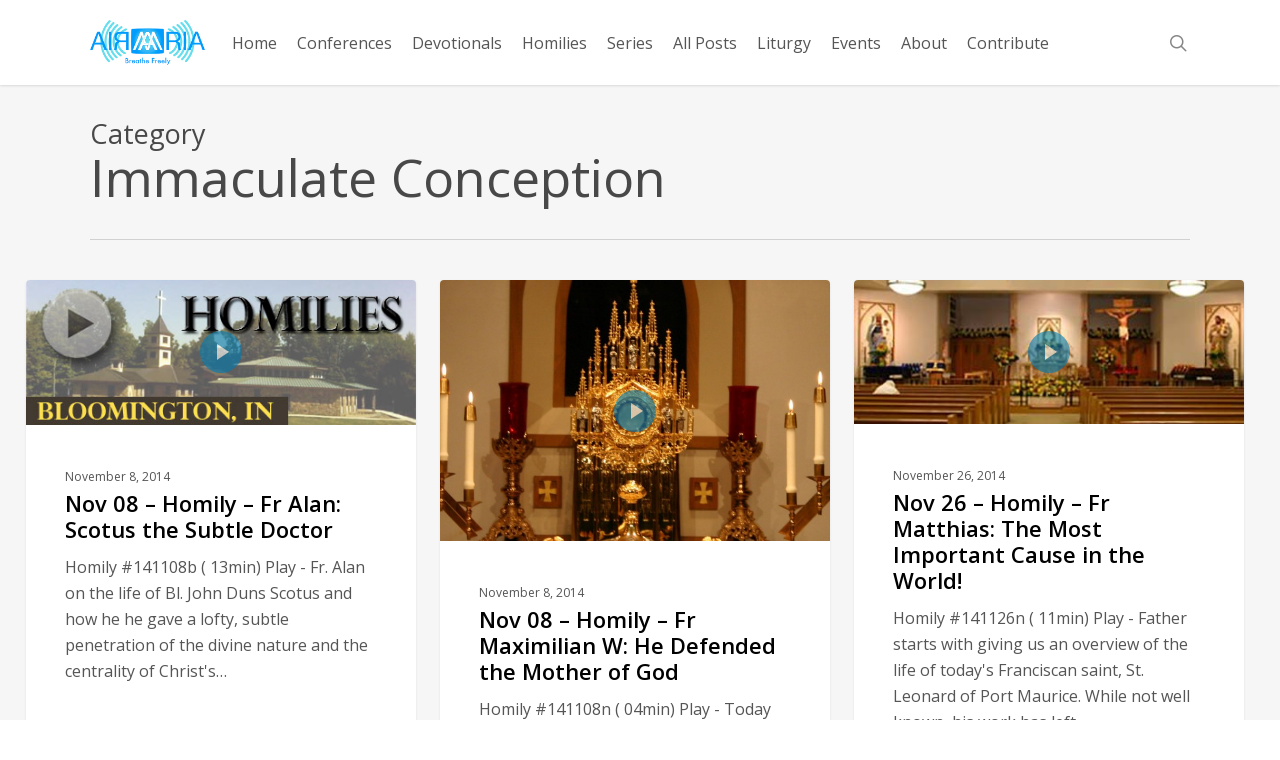

--- FILE ---
content_type: text/html; charset=UTF-8
request_url: https://airmaria.com/category/subjects/all-things-marian/immaculate-conception/
body_size: 104539
content:
<!doctype html>
<html dir="ltr" lang="en-US" prefix="og: https://ogp.me/ns#" class="no-js">
<head>
	<meta charset="UTF-8">
	<meta name="viewport" content="width=device-width, initial-scale=1, maximum-scale=1, user-scalable=0" /><link rel="shortcut icon" href="https://airmaria.com/wp-content/uploads/2016/02/favicon.bmp" /><title>Immaculate Conception | AirMaria.com</title>

		<!-- All in One SEO 4.9.3 - aioseo.com -->
	<meta name="robots" content="max-image-preview:large" />
	<link rel="canonical" href="https://airmaria.com/category/top-not-streamed/subjects/all-things-marian/immaculate-conception/" />
	<link rel="next" href="https://airmaria.com/category/subjects/all-things-marian/immaculate-conception/page/2/" />
	<meta name="generator" content="All in One SEO (AIOSEO) 4.9.3" />
		<script type="application/ld+json" class="aioseo-schema">
			{"@context":"https:\/\/schema.org","@graph":[{"@type":"BreadcrumbList","@id":"https:\/\/airmaria.com\/category\/subjects\/all-things-marian\/immaculate-conception\/#breadcrumblist","itemListElement":[{"@type":"ListItem","@id":"https:\/\/airmaria.com#listItem","position":1,"name":"Home","item":"https:\/\/airmaria.com","nextItem":{"@type":"ListItem","@id":"https:\/\/airmaria.com\/category\/top-not-streamed\/#listItem","name":"Top - Not Streamed"}},{"@type":"ListItem","@id":"https:\/\/airmaria.com\/category\/top-not-streamed\/#listItem","position":2,"name":"Top - Not Streamed","item":"https:\/\/airmaria.com\/category\/top-not-streamed\/","nextItem":{"@type":"ListItem","@id":"https:\/\/airmaria.com\/category\/top-not-streamed\/subjects\/#listItem","name":"Subjects"},"previousItem":{"@type":"ListItem","@id":"https:\/\/airmaria.com#listItem","name":"Home"}},{"@type":"ListItem","@id":"https:\/\/airmaria.com\/category\/top-not-streamed\/subjects\/#listItem","position":3,"name":"Subjects","item":"https:\/\/airmaria.com\/category\/top-not-streamed\/subjects\/","nextItem":{"@type":"ListItem","@id":"https:\/\/airmaria.com\/category\/top-not-streamed\/subjects\/all-things-marian\/#listItem","name":"Marian Things"},"previousItem":{"@type":"ListItem","@id":"https:\/\/airmaria.com\/category\/top-not-streamed\/#listItem","name":"Top - Not Streamed"}},{"@type":"ListItem","@id":"https:\/\/airmaria.com\/category\/top-not-streamed\/subjects\/all-things-marian\/#listItem","position":4,"name":"Marian Things","item":"https:\/\/airmaria.com\/category\/top-not-streamed\/subjects\/all-things-marian\/","nextItem":{"@type":"ListItem","@id":"https:\/\/airmaria.com\/category\/top-not-streamed\/subjects\/all-things-marian\/immaculate-conception\/#listItem","name":"Immaculate Conception"},"previousItem":{"@type":"ListItem","@id":"https:\/\/airmaria.com\/category\/top-not-streamed\/subjects\/#listItem","name":"Subjects"}},{"@type":"ListItem","@id":"https:\/\/airmaria.com\/category\/top-not-streamed\/subjects\/all-things-marian\/immaculate-conception\/#listItem","position":5,"name":"Immaculate Conception","previousItem":{"@type":"ListItem","@id":"https:\/\/airmaria.com\/category\/top-not-streamed\/subjects\/all-things-marian\/#listItem","name":"Marian Things"}}]},{"@type":"CollectionPage","@id":"https:\/\/airmaria.com\/category\/subjects\/all-things-marian\/immaculate-conception\/#collectionpage","url":"https:\/\/airmaria.com\/category\/subjects\/all-things-marian\/immaculate-conception\/","name":"Immaculate Conception | AirMaria.com","inLanguage":"en-US","isPartOf":{"@id":"https:\/\/airmaria.com\/#website"},"breadcrumb":{"@id":"https:\/\/airmaria.com\/category\/subjects\/all-things-marian\/immaculate-conception\/#breadcrumblist"}},{"@type":"Organization","@id":"https:\/\/airmaria.com\/#organization","name":"AirMaria.com","description":"Breathe Freely","url":"https:\/\/airmaria.com\/"},{"@type":"WebSite","@id":"https:\/\/airmaria.com\/#website","url":"https:\/\/airmaria.com\/","name":"AirMaria.com","description":"Breathe Freely","inLanguage":"en-US","publisher":{"@id":"https:\/\/airmaria.com\/#organization"}}]}
		</script>
		<!-- All in One SEO -->

<link rel='dns-prefetch' href='//fonts.googleapis.com' />
<link rel="alternate" type="application/rss+xml" title="AirMaria.com &raquo; Feed" href="https://airmaria.com/feed/" />
<link rel="alternate" type="application/rss+xml" title="AirMaria.com &raquo; Comments Feed" href="https://airmaria.com/comments/feed/" />
<link rel="alternate" type="application/rss+xml" title="AirMaria.com &raquo; Immaculate Conception Category Feed" href="https://airmaria.com/category/top-not-streamed/subjects/all-things-marian/immaculate-conception/feed/" />
<style id='wp-img-auto-sizes-contain-inline-css' type='text/css'>
img:is([sizes=auto i],[sizes^="auto," i]){contain-intrinsic-size:3000px 1500px}
/*# sourceURL=wp-img-auto-sizes-contain-inline-css */
</style>

<style id='wp-emoji-styles-inline-css' type='text/css'>

	img.wp-smiley, img.emoji {
		display: inline !important;
		border: none !important;
		box-shadow: none !important;
		height: 1em !important;
		width: 1em !important;
		margin: 0 0.07em !important;
		vertical-align: -0.1em !important;
		background: none !important;
		padding: 0 !important;
	}
/*# sourceURL=wp-emoji-styles-inline-css */
</style>
<link rel='stylesheet' id='wp-block-library-css' href='https://airmaria.com/wp-includes/css/dist/block-library/style.min.css?ver=6.9' type='text/css' media='all' />
<style id='global-styles-inline-css' type='text/css'>
:root{--wp--preset--aspect-ratio--square: 1;--wp--preset--aspect-ratio--4-3: 4/3;--wp--preset--aspect-ratio--3-4: 3/4;--wp--preset--aspect-ratio--3-2: 3/2;--wp--preset--aspect-ratio--2-3: 2/3;--wp--preset--aspect-ratio--16-9: 16/9;--wp--preset--aspect-ratio--9-16: 9/16;--wp--preset--color--black: #000000;--wp--preset--color--cyan-bluish-gray: #abb8c3;--wp--preset--color--white: #ffffff;--wp--preset--color--pale-pink: #f78da7;--wp--preset--color--vivid-red: #cf2e2e;--wp--preset--color--luminous-vivid-orange: #ff6900;--wp--preset--color--luminous-vivid-amber: #fcb900;--wp--preset--color--light-green-cyan: #7bdcb5;--wp--preset--color--vivid-green-cyan: #00d084;--wp--preset--color--pale-cyan-blue: #8ed1fc;--wp--preset--color--vivid-cyan-blue: #0693e3;--wp--preset--color--vivid-purple: #9b51e0;--wp--preset--gradient--vivid-cyan-blue-to-vivid-purple: linear-gradient(135deg,rgb(6,147,227) 0%,rgb(155,81,224) 100%);--wp--preset--gradient--light-green-cyan-to-vivid-green-cyan: linear-gradient(135deg,rgb(122,220,180) 0%,rgb(0,208,130) 100%);--wp--preset--gradient--luminous-vivid-amber-to-luminous-vivid-orange: linear-gradient(135deg,rgb(252,185,0) 0%,rgb(255,105,0) 100%);--wp--preset--gradient--luminous-vivid-orange-to-vivid-red: linear-gradient(135deg,rgb(255,105,0) 0%,rgb(207,46,46) 100%);--wp--preset--gradient--very-light-gray-to-cyan-bluish-gray: linear-gradient(135deg,rgb(238,238,238) 0%,rgb(169,184,195) 100%);--wp--preset--gradient--cool-to-warm-spectrum: linear-gradient(135deg,rgb(74,234,220) 0%,rgb(151,120,209) 20%,rgb(207,42,186) 40%,rgb(238,44,130) 60%,rgb(251,105,98) 80%,rgb(254,248,76) 100%);--wp--preset--gradient--blush-light-purple: linear-gradient(135deg,rgb(255,206,236) 0%,rgb(152,150,240) 100%);--wp--preset--gradient--blush-bordeaux: linear-gradient(135deg,rgb(254,205,165) 0%,rgb(254,45,45) 50%,rgb(107,0,62) 100%);--wp--preset--gradient--luminous-dusk: linear-gradient(135deg,rgb(255,203,112) 0%,rgb(199,81,192) 50%,rgb(65,88,208) 100%);--wp--preset--gradient--pale-ocean: linear-gradient(135deg,rgb(255,245,203) 0%,rgb(182,227,212) 50%,rgb(51,167,181) 100%);--wp--preset--gradient--electric-grass: linear-gradient(135deg,rgb(202,248,128) 0%,rgb(113,206,126) 100%);--wp--preset--gradient--midnight: linear-gradient(135deg,rgb(2,3,129) 0%,rgb(40,116,252) 100%);--wp--preset--font-size--small: 13px;--wp--preset--font-size--medium: 20px;--wp--preset--font-size--large: 36px;--wp--preset--font-size--x-large: 42px;--wp--preset--spacing--20: 0.44rem;--wp--preset--spacing--30: 0.67rem;--wp--preset--spacing--40: 1rem;--wp--preset--spacing--50: 1.5rem;--wp--preset--spacing--60: 2.25rem;--wp--preset--spacing--70: 3.38rem;--wp--preset--spacing--80: 5.06rem;--wp--preset--shadow--natural: 6px 6px 9px rgba(0, 0, 0, 0.2);--wp--preset--shadow--deep: 12px 12px 50px rgba(0, 0, 0, 0.4);--wp--preset--shadow--sharp: 6px 6px 0px rgba(0, 0, 0, 0.2);--wp--preset--shadow--outlined: 6px 6px 0px -3px rgb(255, 255, 255), 6px 6px rgb(0, 0, 0);--wp--preset--shadow--crisp: 6px 6px 0px rgb(0, 0, 0);}:root { --wp--style--global--content-size: 1300px;--wp--style--global--wide-size: 1300px; }:where(body) { margin: 0; }.wp-site-blocks > .alignleft { float: left; margin-right: 2em; }.wp-site-blocks > .alignright { float: right; margin-left: 2em; }.wp-site-blocks > .aligncenter { justify-content: center; margin-left: auto; margin-right: auto; }:where(.is-layout-flex){gap: 0.5em;}:where(.is-layout-grid){gap: 0.5em;}.is-layout-flow > .alignleft{float: left;margin-inline-start: 0;margin-inline-end: 2em;}.is-layout-flow > .alignright{float: right;margin-inline-start: 2em;margin-inline-end: 0;}.is-layout-flow > .aligncenter{margin-left: auto !important;margin-right: auto !important;}.is-layout-constrained > .alignleft{float: left;margin-inline-start: 0;margin-inline-end: 2em;}.is-layout-constrained > .alignright{float: right;margin-inline-start: 2em;margin-inline-end: 0;}.is-layout-constrained > .aligncenter{margin-left: auto !important;margin-right: auto !important;}.is-layout-constrained > :where(:not(.alignleft):not(.alignright):not(.alignfull)){max-width: var(--wp--style--global--content-size);margin-left: auto !important;margin-right: auto !important;}.is-layout-constrained > .alignwide{max-width: var(--wp--style--global--wide-size);}body .is-layout-flex{display: flex;}.is-layout-flex{flex-wrap: wrap;align-items: center;}.is-layout-flex > :is(*, div){margin: 0;}body .is-layout-grid{display: grid;}.is-layout-grid > :is(*, div){margin: 0;}body{padding-top: 0px;padding-right: 0px;padding-bottom: 0px;padding-left: 0px;}:root :where(.wp-element-button, .wp-block-button__link){background-color: #32373c;border-width: 0;color: #fff;font-family: inherit;font-size: inherit;font-style: inherit;font-weight: inherit;letter-spacing: inherit;line-height: inherit;padding-top: calc(0.667em + 2px);padding-right: calc(1.333em + 2px);padding-bottom: calc(0.667em + 2px);padding-left: calc(1.333em + 2px);text-decoration: none;text-transform: inherit;}.has-black-color{color: var(--wp--preset--color--black) !important;}.has-cyan-bluish-gray-color{color: var(--wp--preset--color--cyan-bluish-gray) !important;}.has-white-color{color: var(--wp--preset--color--white) !important;}.has-pale-pink-color{color: var(--wp--preset--color--pale-pink) !important;}.has-vivid-red-color{color: var(--wp--preset--color--vivid-red) !important;}.has-luminous-vivid-orange-color{color: var(--wp--preset--color--luminous-vivid-orange) !important;}.has-luminous-vivid-amber-color{color: var(--wp--preset--color--luminous-vivid-amber) !important;}.has-light-green-cyan-color{color: var(--wp--preset--color--light-green-cyan) !important;}.has-vivid-green-cyan-color{color: var(--wp--preset--color--vivid-green-cyan) !important;}.has-pale-cyan-blue-color{color: var(--wp--preset--color--pale-cyan-blue) !important;}.has-vivid-cyan-blue-color{color: var(--wp--preset--color--vivid-cyan-blue) !important;}.has-vivid-purple-color{color: var(--wp--preset--color--vivid-purple) !important;}.has-black-background-color{background-color: var(--wp--preset--color--black) !important;}.has-cyan-bluish-gray-background-color{background-color: var(--wp--preset--color--cyan-bluish-gray) !important;}.has-white-background-color{background-color: var(--wp--preset--color--white) !important;}.has-pale-pink-background-color{background-color: var(--wp--preset--color--pale-pink) !important;}.has-vivid-red-background-color{background-color: var(--wp--preset--color--vivid-red) !important;}.has-luminous-vivid-orange-background-color{background-color: var(--wp--preset--color--luminous-vivid-orange) !important;}.has-luminous-vivid-amber-background-color{background-color: var(--wp--preset--color--luminous-vivid-amber) !important;}.has-light-green-cyan-background-color{background-color: var(--wp--preset--color--light-green-cyan) !important;}.has-vivid-green-cyan-background-color{background-color: var(--wp--preset--color--vivid-green-cyan) !important;}.has-pale-cyan-blue-background-color{background-color: var(--wp--preset--color--pale-cyan-blue) !important;}.has-vivid-cyan-blue-background-color{background-color: var(--wp--preset--color--vivid-cyan-blue) !important;}.has-vivid-purple-background-color{background-color: var(--wp--preset--color--vivid-purple) !important;}.has-black-border-color{border-color: var(--wp--preset--color--black) !important;}.has-cyan-bluish-gray-border-color{border-color: var(--wp--preset--color--cyan-bluish-gray) !important;}.has-white-border-color{border-color: var(--wp--preset--color--white) !important;}.has-pale-pink-border-color{border-color: var(--wp--preset--color--pale-pink) !important;}.has-vivid-red-border-color{border-color: var(--wp--preset--color--vivid-red) !important;}.has-luminous-vivid-orange-border-color{border-color: var(--wp--preset--color--luminous-vivid-orange) !important;}.has-luminous-vivid-amber-border-color{border-color: var(--wp--preset--color--luminous-vivid-amber) !important;}.has-light-green-cyan-border-color{border-color: var(--wp--preset--color--light-green-cyan) !important;}.has-vivid-green-cyan-border-color{border-color: var(--wp--preset--color--vivid-green-cyan) !important;}.has-pale-cyan-blue-border-color{border-color: var(--wp--preset--color--pale-cyan-blue) !important;}.has-vivid-cyan-blue-border-color{border-color: var(--wp--preset--color--vivid-cyan-blue) !important;}.has-vivid-purple-border-color{border-color: var(--wp--preset--color--vivid-purple) !important;}.has-vivid-cyan-blue-to-vivid-purple-gradient-background{background: var(--wp--preset--gradient--vivid-cyan-blue-to-vivid-purple) !important;}.has-light-green-cyan-to-vivid-green-cyan-gradient-background{background: var(--wp--preset--gradient--light-green-cyan-to-vivid-green-cyan) !important;}.has-luminous-vivid-amber-to-luminous-vivid-orange-gradient-background{background: var(--wp--preset--gradient--luminous-vivid-amber-to-luminous-vivid-orange) !important;}.has-luminous-vivid-orange-to-vivid-red-gradient-background{background: var(--wp--preset--gradient--luminous-vivid-orange-to-vivid-red) !important;}.has-very-light-gray-to-cyan-bluish-gray-gradient-background{background: var(--wp--preset--gradient--very-light-gray-to-cyan-bluish-gray) !important;}.has-cool-to-warm-spectrum-gradient-background{background: var(--wp--preset--gradient--cool-to-warm-spectrum) !important;}.has-blush-light-purple-gradient-background{background: var(--wp--preset--gradient--blush-light-purple) !important;}.has-blush-bordeaux-gradient-background{background: var(--wp--preset--gradient--blush-bordeaux) !important;}.has-luminous-dusk-gradient-background{background: var(--wp--preset--gradient--luminous-dusk) !important;}.has-pale-ocean-gradient-background{background: var(--wp--preset--gradient--pale-ocean) !important;}.has-electric-grass-gradient-background{background: var(--wp--preset--gradient--electric-grass) !important;}.has-midnight-gradient-background{background: var(--wp--preset--gradient--midnight) !important;}.has-small-font-size{font-size: var(--wp--preset--font-size--small) !important;}.has-medium-font-size{font-size: var(--wp--preset--font-size--medium) !important;}.has-large-font-size{font-size: var(--wp--preset--font-size--large) !important;}.has-x-large-font-size{font-size: var(--wp--preset--font-size--x-large) !important;}
/*# sourceURL=global-styles-inline-css */
</style>

<link rel='stylesheet' id='font-awesome-css' href='https://airmaria.com/wp-content/themes/salient/css/font-awesome-legacy.min.css?ver=4.7.1' type='text/css' media='all' />
<link rel='stylesheet' id='parent-style-css' href='https://airmaria.com/wp-content/themes/salient/style.css?ver=6.9' type='text/css' media='all' />
<link rel='stylesheet' id='salient-grid-system-css' href='https://airmaria.com/wp-content/themes/salient/css/build/grid-system.css?ver=18.0.2' type='text/css' media='all' />
<link rel='stylesheet' id='main-styles-css' href='https://airmaria.com/wp-content/themes/salient/css/build/style.css?ver=18.0.2' type='text/css' media='all' />
<link rel='stylesheet' id='nectar-header-layout-centered-menu-css' href='https://airmaria.com/wp-content/themes/salient/css/build/header/header-layout-centered-menu.css?ver=18.0.2' type='text/css' media='all' />
<link rel='stylesheet' id='nectar_default_font_open_sans-css' href='https://fonts.googleapis.com/css?family=Open+Sans%3A300%2C400%2C600%2C700&#038;subset=latin%2Clatin-ext' type='text/css' media='all' />
<link rel='stylesheet' id='nectar-blog-masonry-core-css' href='https://airmaria.com/wp-content/themes/salient/css/build/blog/masonry-core.css?ver=18.0.2' type='text/css' media='all' />
<link rel='stylesheet' id='nectar-blog-masonry-classic-enhanced-css' href='https://airmaria.com/wp-content/themes/salient/css/build/blog/masonry-classic-enhanced.css?ver=18.0.2' type='text/css' media='all' />
<link rel='stylesheet' id='responsive-css' href='https://airmaria.com/wp-content/themes/salient/css/build/responsive.css?ver=18.0.2' type='text/css' media='all' />
<link rel='stylesheet' id='skin-ascend-css' href='https://airmaria.com/wp-content/themes/salient/css/build/ascend.css?ver=18.0.2' type='text/css' media='all' />
<link rel='stylesheet' id='salient-wp-menu-dynamic-css' href='https://airmaria.com/wp-content/uploads/salient/menu-dynamic.css?ver=68458' type='text/css' media='all' />
<link rel='stylesheet' id='dynamic-css-css' href='https://airmaria.com/wp-content/uploads/salient/salient-dynamic-styles.css?ver=15972' type='text/css' media='all' />
<style id='dynamic-css-inline-css' type='text/css'>
body[data-bg-header="true"].category .container-wrap,body[data-bg-header="true"].author .container-wrap,body[data-bg-header="true"].date .container-wrap,body[data-bg-header="true"].blog .container-wrap{padding-top:var(--container-padding)!important}.archive.author .row .col.section-title span,.archive.category .row .col.section-title span,.archive.tag .row .col.section-title span,.archive.date .row .col.section-title span{padding-left:0}body.author #page-header-wrap #page-header-bg,body.category #page-header-wrap #page-header-bg,body.tag #page-header-wrap #page-header-bg,body.date #page-header-wrap #page-header-bg{height:auto;padding-top:8%;padding-bottom:8%;}.archive.category .row .col.section-title p,.archive.tag .row .col.section-title p{margin-top:10px;}body[data-bg-header="true"].archive .container-wrap.meta_overlaid_blog,body[data-bg-header="true"].category .container-wrap.meta_overlaid_blog,body[data-bg-header="true"].author .container-wrap.meta_overlaid_blog,body[data-bg-header="true"].date .container-wrap.meta_overlaid_blog{padding-top:0!important;}#page-header-bg[data-alignment="center"] .span_6 p{margin:0 auto;}body.archive #page-header-bg:not(.fullscreen-header) .span_6{position:relative;-webkit-transform:none;transform:none;top:0;}.blog-archive-header .nectar-author-gravatar img{width:125px;border-radius:100px;}.blog-archive-header .container .span_12 p{font-size:min(max(calc(1.3vw),16px),20px);line-height:1.5;margin-top:.5em;}body .page-header-no-bg.color-bg{padding:5% 0;}@media only screen and (max-width:999px){body .page-header-no-bg.color-bg{padding:7% 0;}}@media only screen and (max-width:690px){body .page-header-no-bg.color-bg{padding:9% 0;}.blog-archive-header .nectar-author-gravatar img{width:75px;}}.blog-archive-header.color-bg .col.section-title{border-bottom:0;padding:0;}.blog-archive-header.color-bg *{color:inherit!important;}.nectar-archive-tax-count{position:relative;padding:.5em;transform:translateX(0.25em) translateY(-0.75em);font-size:clamp(14px,0.3em,20px);display:inline-block;vertical-align:super;}.nectar-archive-tax-count:before{content:"";display:block;padding-bottom:100%;width:100%;position:absolute;top:50%;left:50%;transform:translate(-50%,-50%);border-radius:100px;background-color:currentColor;opacity:0.1;}#header-space{background-color:#ffffff}@media only screen and (min-width:1000px){body #ajax-content-wrap.no-scroll{min-height:calc(100vh - 85px);height:calc(100vh - 85px)!important;}}@media only screen and (min-width:1000px){#page-header-wrap.fullscreen-header,#page-header-wrap.fullscreen-header #page-header-bg,html:not(.nectar-box-roll-loaded) .nectar-box-roll > #page-header-bg.fullscreen-header,.nectar_fullscreen_zoom_recent_projects,#nectar_fullscreen_rows:not(.afterLoaded) > div{height:calc(100vh - 84px);}.wpb_row.vc_row-o-full-height.top-level,.wpb_row.vc_row-o-full-height.top-level > .col.span_12{min-height:calc(100vh - 84px);}html:not(.nectar-box-roll-loaded) .nectar-box-roll > #page-header-bg.fullscreen-header{top:85px;}.nectar-slider-wrap[data-fullscreen="true"]:not(.loaded),.nectar-slider-wrap[data-fullscreen="true"]:not(.loaded) .swiper-container{height:calc(100vh - 83px)!important;}.admin-bar .nectar-slider-wrap[data-fullscreen="true"]:not(.loaded),.admin-bar .nectar-slider-wrap[data-fullscreen="true"]:not(.loaded) .swiper-container{height:calc(100vh - 83px - 32px)!important;}}.admin-bar[class*="page-template-template-no-header"] .wpb_row.vc_row-o-full-height.top-level,.admin-bar[class*="page-template-template-no-header"] .wpb_row.vc_row-o-full-height.top-level > .col.span_12{min-height:calc(100vh - 32px);}body[class*="page-template-template-no-header"] .wpb_row.vc_row-o-full-height.top-level,body[class*="page-template-template-no-header"] .wpb_row.vc_row-o-full-height.top-level > .col.span_12{min-height:100vh;}@media only screen and (max-width:999px){.using-mobile-browser #nectar_fullscreen_rows:not(.afterLoaded):not([data-mobile-disable="on"]) > div{height:calc(100vh - 100px);}.using-mobile-browser .wpb_row.vc_row-o-full-height.top-level,.using-mobile-browser .wpb_row.vc_row-o-full-height.top-level > .col.span_12,[data-permanent-transparent="1"].using-mobile-browser .wpb_row.vc_row-o-full-height.top-level,[data-permanent-transparent="1"].using-mobile-browser .wpb_row.vc_row-o-full-height.top-level > .col.span_12{min-height:calc(100vh - 100px);}html:not(.nectar-box-roll-loaded) .nectar-box-roll > #page-header-bg.fullscreen-header,.nectar_fullscreen_zoom_recent_projects,.nectar-slider-wrap[data-fullscreen="true"]:not(.loaded),.nectar-slider-wrap[data-fullscreen="true"]:not(.loaded) .swiper-container,#nectar_fullscreen_rows:not(.afterLoaded):not([data-mobile-disable="on"]) > div{height:calc(100vh - 47px);}.wpb_row.vc_row-o-full-height.top-level,.wpb_row.vc_row-o-full-height.top-level > .col.span_12{min-height:calc(100vh - 47px);}body[data-transparent-header="false"] #ajax-content-wrap.no-scroll{min-height:calc(100vh - 47px);height:calc(100vh - 47px);}}.screen-reader-text,.nectar-skip-to-content:not(:focus){border:0;clip:rect(1px,1px,1px,1px);clip-path:inset(50%);height:1px;margin:-1px;overflow:hidden;padding:0;position:absolute!important;width:1px;word-wrap:normal!important;}.row .col img:not([srcset]){width:auto;}.row .col img.img-with-animation.nectar-lazy:not([srcset]){width:100%;}
body #single-below-header span {font-size: 15px !important;}

.masonry.classic_enhanced .posts-container article .video-play-button::before {
    width: 48px;
}

.masonry.classic_enhanced .posts-container article .video-play-button{
    opacity: 0.6;
    font-size: 24px;
    height: 42px;
    line-height: 42px;
    width: 42px;
}

.blog_next_prev_buttons .col h3{
    color: #fff!important;
}

body .meta-category {
    display: none !important;
}

.vc_separator h4 {
    font-size: 22px !important;
}
/*# sourceURL=dynamic-css-inline-css */
</style>
<link rel='stylesheet' id='salient-child-style-css' href='https://airmaria.com/wp-content/themes/salient-child/style.css?ver=18.0.2' type='text/css' media='all' />
<script type="text/javascript" src="https://airmaria.com/wp-includes/js/jquery/jquery.min.js?ver=3.7.1" id="jquery-core-js"></script>
<script type="text/javascript" src="https://airmaria.com/wp-includes/js/jquery/jquery-migrate.min.js?ver=3.4.1" id="jquery-migrate-js"></script>
<script></script><link rel="https://api.w.org/" href="https://airmaria.com/wp-json/" /><link rel="alternate" title="JSON" type="application/json" href="https://airmaria.com/wp-json/wp/v2/categories/507" /><link rel="EditURI" type="application/rsd+xml" title="RSD" href="https://airmaria.com/xmlrpc.php?rsd" />
<meta name="generator" content="WordPress 6.9" />
<script type="text/javascript"> var root = document.getElementsByTagName( "html" )[0]; root.setAttribute( "class", "js" ); </script><script>
  (function(i,s,o,g,r,a,m){i['GoogleAnalyticsObject']=r;i[r]=i[r]||function(){
  (i[r].q=i[r].q||[]).push(arguments)},i[r].l=1*new Date();a=s.createElement(o),
  m=s.getElementsByTagName(o)[0];a.async=1;a.src=g;m.parentNode.insertBefore(a,m)
  })(window,document,'script','//www.google-analytics.com/analytics.js','ga');

  ga('create', 'UA-74048975-1', 'auto');
  ga('send', 'pageview');

</script><meta name="generator" content="Powered by WPBakery Page Builder - drag and drop page builder for WordPress."/>
<link rel="icon" href="https://airmaria.s3.amazonaws.com/wp-content/uploads/2022/11/28143228/amicon-r-100x100.png" sizes="32x32" />
<link rel="icon" href="https://airmaria.s3.amazonaws.com/wp-content/uploads/2022/11/28143228/amicon-r.png" sizes="192x192" />
<link rel="apple-touch-icon" href="https://airmaria.s3.amazonaws.com/wp-content/uploads/2022/11/28143228/amicon-r.png" />
<meta name="msapplication-TileImage" content="https://airmaria.s3.amazonaws.com/wp-content/uploads/2022/11/28143228/amicon-r.png" />
<noscript><style> .wpb_animate_when_almost_visible { opacity: 1; }</style></noscript><link data-pagespeed-no-defer data-nowprocket data-wpacu-skip data-no-optimize data-noptimize rel='stylesheet' id='main-styles-non-critical-css' href='https://airmaria.com/wp-content/themes/salient/css/build/style-non-critical.css?ver=18.0.2' type='text/css' media='all' />
<link data-pagespeed-no-defer data-nowprocket data-wpacu-skip data-no-optimize data-noptimize rel='stylesheet' id='magnific-css' href='https://airmaria.com/wp-content/themes/salient/css/build/plugins/magnific.css?ver=8.6.0' type='text/css' media='all' />
<link data-pagespeed-no-defer data-nowprocket data-wpacu-skip data-no-optimize data-noptimize rel='stylesheet' id='nectar-ocm-core-css' href='https://airmaria.com/wp-content/themes/salient/css/build/off-canvas/core.css?ver=18.0.2' type='text/css' media='all' />
</head><body class="archive category category-immaculate-conception category-507 wp-theme-salient wp-child-theme-salient-child ascend wpb-js-composer js-comp-ver-8.6.1 vc_responsive" data-footer-reveal="false" data-footer-reveal-shadow="none" data-header-format="centered-menu" data-body-border="off" data-boxed-style="" data-header-breakpoint="1000" data-dropdown-style="minimal" data-cae="linear" data-cad="650" data-megamenu-width="contained" data-aie="slide-down" data-ls="magnific" data-apte="standard" data-hhun="0" data-fancy-form-rcs="default" data-form-style="default" data-form-submit="default" data-is="minimal" data-button-style="rounded" data-user-account-button="false" data-flex-cols="true" data-col-gap="default" data-header-inherit-rc="true" data-header-search="true" data-animated-anchors="true" data-ajax-transitions="false" data-full-width-header="false" data-slide-out-widget-area="true" data-slide-out-widget-area-style="slide-out-from-right" data-user-set-ocm="off" data-loading-animation="none" data-bg-header="false" data-responsive="1" data-ext-responsive="true" data-ext-padding="90" data-header-resize="1" data-header-color="light" data-cart="false" data-remove-m-parallax="" data-remove-m-video-bgs="" data-m-animate="0" data-force-header-trans-color="light" data-smooth-scrolling="0" data-permanent-transparent="false" >
	
	<script type="text/javascript">
	 (function(window, document) {

		document.documentElement.classList.remove("no-js");

		if(navigator.userAgent.match(/(Android|iPod|iPhone|iPad|BlackBerry|IEMobile|Opera Mini)/)) {
			document.body.className += " using-mobile-browser mobile ";
		}
		if(navigator.userAgent.match(/Mac/) && navigator.maxTouchPoints && navigator.maxTouchPoints > 2) {
			document.body.className += " using-ios-device ";
		}

		if( !("ontouchstart" in window) ) {

			var body = document.querySelector("body");
			var winW = window.innerWidth;
			var bodyW = body.clientWidth;

			if (winW > bodyW + 4) {
				body.setAttribute("style", "--scroll-bar-w: " + (winW - bodyW - 4) + "px");
			} else {
				body.setAttribute("style", "--scroll-bar-w: 0px");
			}
		}

	 })(window, document);
   </script><nav aria-label="Skip links" class="nectar-skip-to-content-wrap"><a href="#ajax-content-wrap" class="nectar-skip-to-content">Skip to main content</a></nav>	
	<div id="header-space"  data-header-mobile-fixed='1'></div> 
	
		<div id="header-outer" data-has-menu="true" data-has-buttons="yes" data-header-button_style="default" data-using-pr-menu="false" data-mobile-fixed="1" data-ptnm="false" data-lhe="default" data-user-set-bg="#ffffff" data-format="centered-menu" data-permanent-transparent="false" data-megamenu-rt="0" data-remove-fixed="0" data-header-resize="1" data-cart="false" data-transparency-option="" data-box-shadow="small" data-shrink-num="6" data-using-secondary="0" data-using-logo="1" data-logo-height="45" data-m-logo-height="24" data-padding="20" data-full-width="false" data-condense="false" >
		
<header id="top" role="banner" aria-label="Main Menu">
		<div class="container">
		<div class="row">
			<div class="col span_3">
								<a id="logo" href="https://airmaria.com" data-supplied-ml-starting-dark="false" data-supplied-ml-starting="false" data-supplied-ml="false" >
					<img class="stnd skip-lazy default-logo dark-version" width="400" height="157" alt="AirMaria.com" src="https://airmaria.com/wp-content/uploads/2016/02/amlogo-1.png" srcset="https://airmaria.com/wp-content/uploads/2016/02/amlogo-1.png 1x, https://airmaria.com/wp-content/uploads/2016/02/amlogoretina.png 2x" />				</a>
							</div><!--/span_3-->

			<div class="col span_9 col_last">
									<div class="nectar-mobile-only mobile-header"><div class="inner"></div></div>
									<a class="mobile-search" href="#searchbox"><span class="nectar-icon icon-salient-search" aria-hidden="true"></span><span class="screen-reader-text">search</span></a>
														<div class="slide-out-widget-area-toggle mobile-icon slide-out-from-right" data-custom-color="false" data-icon-animation="simple-transform">
						<div> <a href="#slide-out-widget-area" role="button" aria-label="Navigation Menu" aria-expanded="false" class="closed">
							<span class="screen-reader-text">Menu</span><span aria-hidden="true"> <i class="lines-button x2"> <i class="lines"></i> </i> </span>						</a></div>
					</div>
				
									<nav aria-label="Main Menu">
													<ul class="sf-menu">
								<li id="menu-item-55936" class="menu-item menu-item-type-post_type menu-item-object-page menu-item-home nectar-regular-menu-item menu-item-55936"><a href="https://airmaria.com/"><span class="menu-title-text">Home</span></a></li>
<li id="menu-item-52416" class="menu-item menu-item-type-post_type menu-item-object-page nectar-regular-menu-item menu-item-52416"><a href="https://airmaria.com/conferences/"><span class="menu-title-text">Conferences</span></a></li>
<li id="menu-item-52415" class="menu-item menu-item-type-post_type menu-item-object-page nectar-regular-menu-item menu-item-52415"><a href="https://airmaria.com/devotionals/"><span class="menu-title-text">Devotionals</span></a></li>
<li id="menu-item-52418" class="menu-item menu-item-type-post_type menu-item-object-page nectar-regular-menu-item menu-item-52418"><a href="https://airmaria.com/homily/"><span class="menu-title-text">Homilies</span></a></li>
<li id="menu-item-56574" class="menu-item menu-item-type-post_type menu-item-object-page nectar-regular-menu-item menu-item-56574"><a href="https://airmaria.com/series/"><span class="menu-title-text">Series</span></a></li>
<li id="menu-item-55944" class="menu-item menu-item-type-post_type menu-item-object-page nectar-regular-menu-item menu-item-55944"><a href="https://airmaria.com/airmaria-posts/"><span class="menu-title-text">All Posts</span></a></li>
<li id="menu-item-62258" class="menu-item menu-item-type-custom menu-item-object-custom nectar-regular-menu-item menu-item-62258"><a href="https://www.airmaria.com/Liturgy/explr/litrgyexplr.php?st=c"><span class="menu-title-text">Liturgy</span></a></li>
<li id="menu-item-93663" class="menu-item menu-item-type-custom menu-item-object-custom nectar-regular-menu-item menu-item-93663"><a target="_blank" rel="noopener" href="https://marymediatrix.com/events/"><span class="menu-title-text">Events</span></a></li>
<li id="menu-item-52425" class="menu-item menu-item-type-post_type menu-item-object-page nectar-regular-menu-item menu-item-52425"><a href="https://airmaria.com/about/"><span class="menu-title-text">About</span></a></li>
<li id="menu-item-52419" class="menu-item menu-item-type-post_type menu-item-object-page nectar-regular-menu-item menu-item-52419"><a href="https://airmaria.com/contribute-4/"><span class="menu-title-text">Contribute</span></a></li>
							</ul>
													<ul class="buttons sf-menu" data-user-set-ocm="off"><li id="search-btn"><div><a href="#searchbox"><span class="icon-salient-search" aria-hidden="true"></span><span class="screen-reader-text">search</span></a></div> </li></ul>
						
					</nav>

					<div class="logo-spacing" data-using-image="true"><img class="hidden-logo skip-lazy" alt="AirMaria.com" width="400" height="157" src="https://airmaria.com/wp-content/uploads/2016/02/amlogo-1.png" /></div>
				</div><!--/span_9-->

				
			</div><!--/row-->
					</div><!--/container-->
	</header>		
	</div>
	
<div id="search-outer" class="nectar">
	<div id="search">
		<div class="container">
			 <div id="search-box">
				 <div class="inner-wrap">
					 <div class="col span_12">
						  <form role="search" action="https://airmaria.com/" method="GET">
															<input type="text" name="s" id="s" value="Start Typing..." aria-label="Search" data-placeholder="Start Typing..." />
							
						
						<button aria-label="Search" class="search-box__button" type="submit">Search</button>						</form>
					</div><!--/span_12-->
				</div><!--/inner-wrap-->
			 </div><!--/search-box-->
			 <div id="close"><a href="#" role="button"><span class="screen-reader-text">Close Search</span>
				<span class="icon-salient-x" aria-hidden="true"></span>				 </a></div>
		 </div><!--/container-->
	</div><!--/search-->
</div><!--/search-outer-->
	<div id="ajax-content-wrap">
				<div class="row page-header-no-bg blog-archive-header"  data-alignment="left">
			<div class="container">
				<div class="col span_12 section-title">
																<span class="subheader">Category</span>
										<h1>Immaculate Conception</h1>
														</div>
			</div>
		</div>

	
<div class="container-wrap">

	<div class="container main-content">

		<div class="row"><div class="full-width-content blog-fullwidth-wrap"><div class="post-area col  span_12 col_last masonry classic_enhanced " role="main" data-ams="8px" data-remove-post-date="0" data-remove-post-author="0" data-remove-post-comment-number="0" data-remove-post-nectar-love="0"> <div class="posts-container" data-load-animation="fade_in_from_bottom"><article id="post-46126" class="regular masonry-blog-item post-46126 post type-post status-publish format-video has-post-thumbnail category-absolute-primacy-of-christ category-bloomington-in category-fr-alan category-homilies category-immaculate-conception category-john-duns-scotus category-all-things-marian tag-absolute-primacy-of-christ-2 tag-doctor tag-podcasts tag-subtle-doctor post_format-post-format-video">  
    
  <div class="inner-wrap animated">
    
    <div class="post-content">
      
      <a href="https://airmaria.com/2014/11/08/nov-08-homily-fr-alan-scotus-the-subtle-doctor/" class="img-link"><span class="post-featured-img">
<span class="video-play-button">
  <svg aria-hidden="true" version="1.1" xmlns="http://www.w3.org/2000/svg" xmlns:xlink="http://www.w3.org/1999/xlink" width="600px" height="800px" x="0px" y="0px" viewBox="0 0 600 800" enable-background="new 0 0 600 800" xml:space="preserve"><path fill="none" d="M0-1.79v800L600,395L0-1.79z"></path> 
  </svg>
</span>

<img width="430" height="160" src="https://airmaria.com/wp-content/uploads/2012/12/hmly0000b.jpg" class="attachment-portfolio-thumb size-portfolio-thumb skip-lazy wp-post-image" alt="hmly0000b.jpg" title="" sizes="(min-width: 1600px) 20vw, (min-width: 1300px) 25vw, (min-width: 1000px) 33.3vw, (min-width: 690px) 50vw, 100vw" decoding="async" fetchpriority="high" srcset="https://airmaria.com/wp-content/uploads/2012/12/hmly0000b.jpg 430w, https://airmaria.com/wp-content/uploads/2012/12/hmly0000b-300x112.jpg 300w" /></span></a>      
      <div class="content-inner">
        
        <a class="entire-meta-link" href="https://airmaria.com/2014/11/08/nov-08-homily-fr-alan-scotus-the-subtle-doctor/" aria-label="Nov 08 &#8211; Homily &#8211; Fr Alan: Scotus the Subtle Doctor"></a>
        
        <span class="meta-category"><a class="absolute-primacy-of-christ" href="https://airmaria.com/category/top-not-streamed/subjects/theology/absolute-primacy-of-christ/">Absolute Primacy of Christ</a><a class="bloomington-in" href="https://airmaria.com/category/top-not-streamed/air-maria-shows/homilies/bloomington-in/">Bloomington, IN</a><a class="fr-alan" href="https://airmaria.com/category/top-not-streamed/speakers/fi-homilists/fr-alan/">Fr. Alan Wharton</a><a class="homilies" href="https://airmaria.com/category/top-not-streamed/air-maria-shows/homilies/">Homily</a><a class="immaculate-conception" href="https://airmaria.com/category/top-not-streamed/subjects/all-things-marian/immaculate-conception/">Immaculate Conception</a><a class="john-duns-scotus" href="https://airmaria.com/category/top-not-streamed/subjects/theology/john-duns-scotus/">John Duns Scotus</a><a class="all-things-marian" href="https://airmaria.com/category/top-not-streamed/subjects/all-things-marian/">Marian Things</a></span>        
        <div class="article-content-wrap">
          
                    
          <div class="post-header">
            <span>November 8, 2014</span>            <h3 class="title"><a href="https://airmaria.com/2014/11/08/nov-08-homily-fr-alan-scotus-the-subtle-doctor/"> Nov 08 &#8211; Homily &#8211; Fr Alan: Scotus the Subtle Doctor</a></h3>
          </div>
          
          <div class="excerpt">Homily #141108b ( 13min) Play - Fr. Alan on the life of Bl. John Duns Scotus and how he he gave a lofty, subtle penetration of the divine nature and the centrality of Christ's&hellip;</div>
        </div><!--article-content-wrap-->
        
      </div><!--/content-inner-->
      
      
<div class="post-meta ">
  
  <span class="meta-author"> <a href="https://airmaria.com/author/admin/"> <i class="icon-default-style icon-salient-m-user"></i> apostolate</a> </span> 
  
    
  <div class="nectar-love-wrap">
      </div>
    
</div><!--/post-meta-->        
    </div><!--/post-content-->
      
  </div><!--/inner-wrap-->
    
  </article><article id="post-46132" class="regular masonry-blog-item post-46132 post type-post status-publish format-video has-post-thumbnail category-fr-maximilian-warnisher category-homilies category-immaculate-conception category-john-duns-scotus category-new-bedford-ma-homilies category-saints tag-detachment tag-god-alone tag-immaculate-conception tag-podcasts tag-scotus tag-subtle-doctor post_format-post-format-video">  
    
  <div class="inner-wrap animated">
    
    <div class="post-content">
      
      <a href="https://airmaria.com/2014/11/08/nov-08-homily-fr-maximilian-w-he-defended-the-mother-of-god/" class="img-link"><span class="post-featured-img">
<span class="video-play-button">
  <svg aria-hidden="true" version="1.1" xmlns="http://www.w3.org/2000/svg" xmlns:xlink="http://www.w3.org/1999/xlink" width="600px" height="800px" x="0px" y="0px" viewBox="0 0 600 800" enable-background="new 0 0 600 800" xml:space="preserve"><path fill="none" d="M0-1.79v800L600,395L0-1.79z"></path> 
  </svg>
</span>

<img width="360" height="242" src="https://airmaria.com/wp-content/uploads/2016/01/nb-adoration-600x403.jpg" class="attachment-portfolio-thumb size-portfolio-thumb skip-lazy wp-post-image" alt="" title="" sizes="(min-width: 1600px) 20vw, (min-width: 1300px) 25vw, (min-width: 1000px) 33.3vw, (min-width: 690px) 50vw, 100vw" decoding="async" /></span></a>      
      <div class="content-inner">
        
        <a class="entire-meta-link" href="https://airmaria.com/2014/11/08/nov-08-homily-fr-maximilian-w-he-defended-the-mother-of-god/" aria-label="Nov 08 &#8211; Homily &#8211; Fr Maximilian W: He Defended the Mother of God"></a>
        
        <span class="meta-category"><a class="fr-maximilian-warnisher" href="https://airmaria.com/category/top-not-streamed/speakers/fi-homilists/fr-maximilian-warnisher/">Fr. Maximilian Warnisher</a><a class="homilies" href="https://airmaria.com/category/top-not-streamed/air-maria-shows/homilies/">Homily</a><a class="immaculate-conception" href="https://airmaria.com/category/top-not-streamed/subjects/all-things-marian/immaculate-conception/">Immaculate Conception</a><a class="john-duns-scotus" href="https://airmaria.com/category/top-not-streamed/subjects/theology/john-duns-scotus/">John Duns Scotus</a><a class="new-bedford-ma-homilies" href="https://airmaria.com/category/top-not-streamed/air-maria-shows/homilies/new-bedford-ma-homilies/">New Bedford, MA</a><a class="saints" href="https://airmaria.com/category/top-not-streamed/subjects/spiritual-life/saints/">Saints</a></span>        
        <div class="article-content-wrap">
          
                    
          <div class="post-header">
            <span>November 8, 2014</span>            <h3 class="title"><a href="https://airmaria.com/2014/11/08/nov-08-homily-fr-maximilian-w-he-defended-the-mother-of-god/"> Nov 08 &#8211; Homily &#8211; Fr Maximilian W: He Defended the Mother of God</a></h3>
          </div>
          
          <div class="excerpt">Homily #141108n ( 04min) Play - Today the friars celebrate Bl. John Duns Scotus, and Father tells us that he lived the detachment that today's Gospel teaches, always seeking God alone with all&hellip;</div>
        </div><!--article-content-wrap-->
        
      </div><!--/content-inner-->
      
      
<div class="post-meta ">
  
  <span class="meta-author"> <a href="https://airmaria.com/author/admin/"> <i class="icon-default-style icon-salient-m-user"></i> apostolate</a> </span> 
  
    
  <div class="nectar-love-wrap">
      </div>
    
</div><!--/post-meta-->        
    </div><!--/post-content-->
      
  </div><!--/inner-wrap-->
    
  </article><article id="post-46399" class="regular masonry-blog-item post-46399 post type-post status-publish format-video has-post-thumbnail category-fr-matthias-sasko category-franciscan-things category-homilies category-immaculate-conception category-marian-consecration-subjects category-new-bedford-ma-homilies category-saints tag-dogma tag-immaculate-conception tag-important-causes tag-leonard tag-maximilian-kolbe tag-most-important-cause tag-podcasts tag-port-maurice post_format-post-format-video">  
    
  <div class="inner-wrap animated">
    
    <div class="post-content">
      
      <a href="https://airmaria.com/2014/11/26/nov-26-homily-fr-matthias-the-most-important-cause-in-the-world/" class="img-link"><span class="post-featured-img">
<span class="video-play-button">
  <svg aria-hidden="true" version="1.1" xmlns="http://www.w3.org/2000/svg" xmlns:xlink="http://www.w3.org/1999/xlink" width="600px" height="800px" x="0px" y="0px" viewBox="0 0 600 800" enable-background="new 0 0 600 800" xml:space="preserve"><path fill="none" d="M0-1.79v800L600,395L0-1.79z"></path> 
  </svg>
</span>

<img width="430" height="159" src="https://airmaria.com/wp-content/uploads/2014/01/hmly0000n.jpg" class="attachment-portfolio-thumb size-portfolio-thumb skip-lazy wp-post-image" alt="hmly0000n.jpg" title="" sizes="(min-width: 1600px) 20vw, (min-width: 1300px) 25vw, (min-width: 1000px) 33.3vw, (min-width: 690px) 50vw, 100vw" decoding="async" srcset="https://airmaria.com/wp-content/uploads/2014/01/hmly0000n.jpg 430w, https://airmaria.com/wp-content/uploads/2014/01/hmly0000n-300x111.jpg 300w" /></span></a>      
      <div class="content-inner">
        
        <a class="entire-meta-link" href="https://airmaria.com/2014/11/26/nov-26-homily-fr-matthias-the-most-important-cause-in-the-world/" aria-label="Nov 26 &#8211; Homily &#8211; Fr Matthias: The Most Important Cause in the World!"></a>
        
        <span class="meta-category"><a class="fr-matthias-sasko" href="https://airmaria.com/category/top-not-streamed/speakers/fi-homilists/fr-matthias-sasko/">Fr. Matthias Sasko</a><a class="franciscan-things" href="https://airmaria.com/category/top-not-streamed/subjects/franciscan-things/">Franciscan Things</a><a class="homilies" href="https://airmaria.com/category/top-not-streamed/air-maria-shows/homilies/">Homily</a><a class="immaculate-conception" href="https://airmaria.com/category/top-not-streamed/subjects/all-things-marian/immaculate-conception/">Immaculate Conception</a><a class="marian-consecration-subjects" href="https://airmaria.com/category/top-not-streamed/subjects/all-things-marian/marian-consecration-subjects/">Marian Consecration</a><a class="new-bedford-ma-homilies" href="https://airmaria.com/category/top-not-streamed/air-maria-shows/homilies/new-bedford-ma-homilies/">New Bedford, MA</a><a class="saints" href="https://airmaria.com/category/top-not-streamed/subjects/spiritual-life/saints/">Saints</a></span>        
        <div class="article-content-wrap">
          
                    
          <div class="post-header">
            <span>November 26, 2014</span>            <h3 class="title"><a href="https://airmaria.com/2014/11/26/nov-26-homily-fr-matthias-the-most-important-cause-in-the-world/"> Nov 26 &#8211; Homily &#8211; Fr Matthias: The Most Important Cause in the World!</a></h3>
          </div>
          
          <div class="excerpt">Homily #141126n ( 11min) Play - Father starts with giving us an overview of the life of today's Franciscan saint, St. Leonard of Port Maurice. While not well known, his work has left&hellip;</div>
        </div><!--article-content-wrap-->
        
      </div><!--/content-inner-->
      
      
<div class="post-meta ">
  
  <span class="meta-author"> <a href="https://airmaria.com/author/admin/"> <i class="icon-default-style icon-salient-m-user"></i> apostolate</a> </span> 
  
    
  <div class="nectar-love-wrap">
      </div>
    
</div><!--/post-meta-->        
    </div><!--/post-content-->
      
  </div><!--/inner-wrap-->
    
  </article><article id="post-46432" class="regular masonry-blog-item post-46432 post type-post status-publish format-video has-post-thumbnail category-coredemption category-devotional category-fr-louis-maximilian category-homilies category-immaculate-conception category-marian-consecration-subjects category-medal-of-miracles category-new-bedford-ma-homilies category-sacraments-subjects tag-coredemptrix tag-grace tag-immaculate-conception tag-mariology tag-mary tag-mediatrix tag-miraculous-medal tag-podcasts tag-rosary tag-rue-du-bac tag-sacramentals post_format-post-format-video">  
    
  <div class="inner-wrap animated">
    
    <div class="post-content">
      
      <a href="https://airmaria.com/2014/11/27/nov-27-homily-fr-louis-maximilian-do-the-simple-things/" class="img-link"><span class="post-featured-img">
<span class="video-play-button">
  <svg aria-hidden="true" version="1.1" xmlns="http://www.w3.org/2000/svg" xmlns:xlink="http://www.w3.org/1999/xlink" width="600px" height="800px" x="0px" y="0px" viewBox="0 0 600 800" enable-background="new 0 0 600 800" xml:space="preserve"><path fill="none" d="M0-1.79v800L600,395L0-1.79z"></path> 
  </svg>
</span>

<img width="360" height="242" src="https://airmaria.com/wp-content/uploads/2016/01/nb-adoration-600x403.jpg" class="attachment-portfolio-thumb size-portfolio-thumb skip-lazy wp-post-image" alt="" title="" sizes="(min-width: 1600px) 20vw, (min-width: 1300px) 25vw, (min-width: 1000px) 33.3vw, (min-width: 690px) 50vw, 100vw" decoding="async" /></span></a>      
      <div class="content-inner">
        
        <a class="entire-meta-link" href="https://airmaria.com/2014/11/27/nov-27-homily-fr-louis-maximilian-do-the-simple-things/" aria-label="Nov 27 &#8211; Homily &#8211; Fr Louis Maximilian: Do the Simple Things"></a>
        
        <span class="meta-category"><a class="coredemption" href="https://airmaria.com/category/top-not-streamed/subjects/all-things-marian/coredemption/">Coredemption</a><a class="devotional" href="https://airmaria.com/category/top-not-streamed/subjects/spiritual-life/devotional/">Devotional</a><a class="fr-louis-maximilian" href="https://airmaria.com/category/top-not-streamed/speakers/fi-homilists/fr-louis-maximilian/">Fr. Louis Maximilian</a><a class="homilies" href="https://airmaria.com/category/top-not-streamed/air-maria-shows/homilies/">Homily</a><a class="immaculate-conception" href="https://airmaria.com/category/top-not-streamed/subjects/all-things-marian/immaculate-conception/">Immaculate Conception</a><a class="marian-consecration-subjects" href="https://airmaria.com/category/top-not-streamed/subjects/all-things-marian/marian-consecration-subjects/">Marian Consecration</a><a class="medal-of-miracles" href="https://airmaria.com/category/top-not-streamed/subjects/all-things-marian/medal-of-miracles/">Medal of Miracles</a><a class="new-bedford-ma-homilies" href="https://airmaria.com/category/top-not-streamed/air-maria-shows/homilies/new-bedford-ma-homilies/">New Bedford, MA</a><a class="sacraments-subjects" href="https://airmaria.com/category/top-not-streamed/subjects/spiritual-life/sacraments-subjects/">Sacraments</a></span>        
        <div class="article-content-wrap">
          
                    
          <div class="post-header">
            <span>November 27, 2014</span>            <h3 class="title"><a href="https://airmaria.com/2014/11/27/nov-27-homily-fr-louis-maximilian-do-the-simple-things/"> Nov 27 &#8211; Homily &#8211; Fr Louis Maximilian: Do the Simple Things</a></h3>
          </div>
          
          <div class="excerpt">Homily #141127n ( 18min) Play - Father highlights the three elements of Mary's Mediation: in the acquisition of graces as Coredemptrix, in interceding for us as Advocate, and in distributing these graces as&hellip;</div>
        </div><!--article-content-wrap-->
        
      </div><!--/content-inner-->
      
      
<div class="post-meta ">
  
  <span class="meta-author"> <a href="https://airmaria.com/author/admin/"> <i class="icon-default-style icon-salient-m-user"></i> apostolate</a> </span> 
  
    
  <div class="nectar-love-wrap">
      </div>
    
</div><!--/post-meta-->        
    </div><!--/post-content-->
      
  </div><!--/inner-wrap-->
    
  </article><article id="post-46530" class="regular masonry-blog-item post-46530 post type-post status-publish format-video has-post-thumbnail category-bloomington-in category-fr-elias category-homilies category-immaculate-conception tag-blessed-virgin-mary tag-bvm tag-dogma tag-infallable tag-mary tag-podcasts tag-pope tag-st-john-damascene post_format-post-format-video">  
    
  <div class="inner-wrap animated">
    
    <div class="post-content">
      
      <a href="https://airmaria.com/2014/12/04/dec-04-homily-fr-elias-mary-pre-purified/" class="img-link"><span class="post-featured-img">
<span class="video-play-button">
  <svg aria-hidden="true" version="1.1" xmlns="http://www.w3.org/2000/svg" xmlns:xlink="http://www.w3.org/1999/xlink" width="600px" height="800px" x="0px" y="0px" viewBox="0 0 600 800" enable-background="new 0 0 600 800" xml:space="preserve"><path fill="none" d="M0-1.79v800L600,395L0-1.79z"></path> 
  </svg>
</span>

<img width="430" height="175" src="https://airmaria.com/wp-content/uploads/2013/06/foyer_17.jpg" class="attachment-portfolio-thumb size-portfolio-thumb skip-lazy wp-post-image" alt="" title="" sizes="(min-width: 1600px) 20vw, (min-width: 1300px) 25vw, (min-width: 1000px) 33.3vw, (min-width: 690px) 50vw, 100vw" decoding="async" srcset="https://airmaria.com/wp-content/uploads/2013/06/foyer_17.jpg 835w, https://airmaria.com/wp-content/uploads/2013/06/foyer_17-300x122.jpg 300w, https://airmaria.com/wp-content/uploads/2013/06/foyer_17-430x175.jpg 430w" /></span></a>      
      <div class="content-inner">
        
        <a class="entire-meta-link" href="https://airmaria.com/2014/12/04/dec-04-homily-fr-elias-mary-pre-purified/" aria-label="Dec 04 &#8211; Homily &#8211; Fr Elias: Mary Pre-Purified"></a>
        
        <span class="meta-category"><a class="bloomington-in" href="https://airmaria.com/category/top-not-streamed/air-maria-shows/homilies/bloomington-in/">Bloomington, IN</a><a class="fr-elias" href="https://airmaria.com/category/top-not-streamed/speakers/fi-homilists/fr-elias/">Fr. Elias Mills</a><a class="homilies" href="https://airmaria.com/category/top-not-streamed/air-maria-shows/homilies/">Homily</a><a class="immaculate-conception" href="https://airmaria.com/category/top-not-streamed/subjects/all-things-marian/immaculate-conception/">Immaculate Conception</a></span>        
        <div class="article-content-wrap">
          
                    
          <div class="post-header">
            <span>December 4, 2014</span>            <h3 class="title"><a href="https://airmaria.com/2014/12/04/dec-04-homily-fr-elias-mary-pre-purified/"> Dec 04 &#8211; Homily &#8211; Fr Elias: Mary Pre-Purified</a></h3>
          </div>
          
          <div class="excerpt">Homily #141204b ( 09min) Play - Fr. Elias on the teachings of St. John Damascene, including that Mary was pre-purified, an early expression of the dogma of Immaculate Conception. Father reflects on this&hellip;</div>
        </div><!--article-content-wrap-->
        
      </div><!--/content-inner-->
      
      
<div class="post-meta ">
  
  <span class="meta-author"> <a href="https://airmaria.com/author/admin/"> <i class="icon-default-style icon-salient-m-user"></i> apostolate</a> </span> 
  
    
  <div class="nectar-love-wrap">
      </div>
    
</div><!--/post-meta-->        
    </div><!--/post-content-->
      
  </div><!--/inner-wrap-->
    
  </article><article id="post-46589" class="regular masonry-blog-item post-46589 post type-post status-publish format-video has-post-thumbnail category-bloomington-in category-fr-alan category-homilies category-immaculate-conception tag-blessed-virgin-mary tag-bvm tag-decuit tag-ergo-fecit tag-fitting tag-mary tag-podcasts tag-potuit post_format-post-format-video">  
    
  <div class="inner-wrap animated">
    
    <div class="post-content">
      
      <a href="https://airmaria.com/2014/12/08/dec-08-homily-fr-alan-fittingly-immaculate-conception/" class="img-link"><span class="post-featured-img">
<span class="video-play-button">
  <svg aria-hidden="true" version="1.1" xmlns="http://www.w3.org/2000/svg" xmlns:xlink="http://www.w3.org/1999/xlink" width="600px" height="800px" x="0px" y="0px" viewBox="0 0 600 800" enable-background="new 0 0 600 800" xml:space="preserve"><path fill="none" d="M0-1.79v800L600,395L0-1.79z"></path> 
  </svg>
</span>

<img width="430" height="175" src="https://airmaria.com/wp-content/uploads/2013/06/foyer_17.jpg" class="attachment-portfolio-thumb size-portfolio-thumb skip-lazy wp-post-image" alt="" title="" sizes="(min-width: 1600px) 20vw, (min-width: 1300px) 25vw, (min-width: 1000px) 33.3vw, (min-width: 690px) 50vw, 100vw" decoding="async" srcset="https://airmaria.com/wp-content/uploads/2013/06/foyer_17.jpg 835w, https://airmaria.com/wp-content/uploads/2013/06/foyer_17-300x122.jpg 300w, https://airmaria.com/wp-content/uploads/2013/06/foyer_17-430x175.jpg 430w" /></span></a>      
      <div class="content-inner">
        
        <a class="entire-meta-link" href="https://airmaria.com/2014/12/08/dec-08-homily-fr-alan-fittingly-immaculate-conception/" aria-label="Dec 08 &#8211; Homily &#8211; Fr Alan: Fittingly Conceived without Sin"></a>
        
        <span class="meta-category"><a class="bloomington-in" href="https://airmaria.com/category/top-not-streamed/air-maria-shows/homilies/bloomington-in/">Bloomington, IN</a><a class="fr-alan" href="https://airmaria.com/category/top-not-streamed/speakers/fi-homilists/fr-alan/">Fr. Alan Wharton</a><a class="homilies" href="https://airmaria.com/category/top-not-streamed/air-maria-shows/homilies/">Homily</a><a class="immaculate-conception" href="https://airmaria.com/category/top-not-streamed/subjects/all-things-marian/immaculate-conception/">Immaculate Conception</a></span>        
        <div class="article-content-wrap">
          
                    
          <div class="post-header">
            <span>December 8, 2014</span>            <h3 class="title"><a href="https://airmaria.com/2014/12/08/dec-08-homily-fr-alan-fittingly-immaculate-conception/"> Dec 08 &#8211; Homily &#8211; Fr Alan: Fittingly Conceived without Sin</a></h3>
          </div>
          
          <div class="excerpt">Homily #141208b ( 15min) Play - Fr. Alan explains the fittingness of God's grace of conceiving His mother immaculately, without sin, full of grace. He uses the explanation first given by Bl. John Duns&hellip;</div>
        </div><!--article-content-wrap-->
        
      </div><!--/content-inner-->
      
      
<div class="post-meta ">
  
  <span class="meta-author"> <a href="https://airmaria.com/author/admin/"> <i class="icon-default-style icon-salient-m-user"></i> apostolate</a> </span> 
  
    
  <div class="nectar-love-wrap">
      </div>
    
</div><!--/post-meta-->        
    </div><!--/post-content-->
      
  </div><!--/inner-wrap-->
    
  </article><article id="post-46587" class="regular masonry-blog-item post-46587 post type-post status-publish format-video has-post-thumbnail category-absolute-primacy-of-christ category-catholic-action category-evangelism category-fr-matthias-sasko category-homilies category-immaculate-conception category-last-things category-new-bedford-ma-homilies category-persecution-subjects category-scripture category-suffering category-vocations tag-blessed-virgin tag-eve tag-immaculate-conception tag-marian-consecration tag-podcasts tag-protoevangelium tag-protogospel tag-satan tag-spiritual-warfare post_format-post-format-video">  
    
  <div class="inner-wrap animated">
    
    <div class="post-content">
      
      <a href="https://airmaria.com/2014/12/08/dec-08-homily-fr-matthias-she-will-chrush-your-head/" class="img-link"><span class="post-featured-img">
<span class="video-play-button">
  <svg aria-hidden="true" version="1.1" xmlns="http://www.w3.org/2000/svg" xmlns:xlink="http://www.w3.org/1999/xlink" width="600px" height="800px" x="0px" y="0px" viewBox="0 0 600 800" enable-background="new 0 0 600 800" xml:space="preserve"><path fill="none" d="M0-1.79v800L600,395L0-1.79z"></path> 
  </svg>
</span>

<img width="360" height="242" src="https://airmaria.com/wp-content/uploads/2016/01/nb-adoration-600x403.jpg" class="attachment-portfolio-thumb size-portfolio-thumb skip-lazy wp-post-image" alt="" title="" sizes="(min-width: 1600px) 20vw, (min-width: 1300px) 25vw, (min-width: 1000px) 33.3vw, (min-width: 690px) 50vw, 100vw" decoding="async" /></span></a>      
      <div class="content-inner">
        
        <a class="entire-meta-link" href="https://airmaria.com/2014/12/08/dec-08-homily-fr-matthias-she-will-chrush-your-head/" aria-label="Dec 08 &#8211; Homily &#8211; Fr Matthias: (S)he Will Chrush Your Head?"></a>
        
        <span class="meta-category"><a class="absolute-primacy-of-christ" href="https://airmaria.com/category/top-not-streamed/subjects/theology/absolute-primacy-of-christ/">Absolute Primacy of Christ</a><a class="catholic-action" href="https://airmaria.com/category/top-not-streamed/subjects/catholic-culture/catholic-action/">Catholic Action</a><a class="evangelism" href="https://airmaria.com/category/top-not-streamed/subjects/catholic-culture/evangelism/">Evangelism</a><a class="fr-matthias-sasko" href="https://airmaria.com/category/top-not-streamed/speakers/fi-homilists/fr-matthias-sasko/">Fr. Matthias Sasko</a><a class="homilies" href="https://airmaria.com/category/top-not-streamed/air-maria-shows/homilies/">Homily</a><a class="immaculate-conception" href="https://airmaria.com/category/top-not-streamed/subjects/all-things-marian/immaculate-conception/">Immaculate Conception</a><a class="last-things" href="https://airmaria.com/category/top-not-streamed/subjects/spiritual-life/last-things/">Last Things</a><a class="new-bedford-ma-homilies" href="https://airmaria.com/category/top-not-streamed/air-maria-shows/homilies/new-bedford-ma-homilies/">New Bedford, MA</a><a class="persecution-subjects" href="https://airmaria.com/category/top-not-streamed/subjects/catholic-culture/persecution-subjects/">Persecution</a><a class="scripture" href="https://airmaria.com/category/top-not-streamed/subjects/theology/scripture/">Scripture</a><a class="suffering" href="https://airmaria.com/category/top-not-streamed/subjects/spiritual-life/suffering/">Suffering</a><a class="vocations" href="https://airmaria.com/category/top-not-streamed/subjects/spiritual-life/vocations/">Vocations</a></span>        
        <div class="article-content-wrap">
          
                    
          <div class="post-header">
            <span>December 8, 2014</span>            <h3 class="title"><a href="https://airmaria.com/2014/12/08/dec-08-homily-fr-matthias-she-will-chrush-your-head/"> Dec 08 &#8211; Homily &#8211; Fr Matthias: (S)he Will Chrush Your Head?</a></h3>
          </div>
          
          <div class="excerpt">Homily #141208n ( 12min) Play - In recent times, there has been a departure from the tradition of translating the protogospel as "She Will Crush Your Head" to "He Will Crush Your Head."&hellip;</div>
        </div><!--article-content-wrap-->
        
      </div><!--/content-inner-->
      
      
<div class="post-meta ">
  
  <span class="meta-author"> <a href="https://airmaria.com/author/admin/"> <i class="icon-default-style icon-salient-m-user"></i> apostolate</a> </span> 
  
    
  <div class="nectar-love-wrap">
      </div>
    
</div><!--/post-meta-->        
    </div><!--/post-content-->
      
  </div><!--/inner-wrap-->
    
  </article>
<article id="post-46491" class="regular masonry-blog-item post-46491 post type-post status-publish format-standard has-post-thumbnail category-ave-maria-meditations category-devotional category-faith category-immaculate-conception category-all-things-marian category-spiritual-life tag-ave-maria-meditations tag-caryll-houselander tag-our-lady tag-reed-of-god">  
    
  <div class="inner-wrap animated">
    
    <div class="post-content">
      
      <a href="https://airmaria.com/2014/12/20/the-reed-of-god-2/" class="img-link"><span class="post-featured-img"><img width="360" height="242" src="https://airmaria.com/wp-content/uploads/2014/12/mary-in-advent-600x403.jpg" class="attachment-portfolio-thumb size-portfolio-thumb skip-lazy wp-post-image" alt="mary-in-advent.jpg" title="" sizes="(min-width: 1600px) 20vw, (min-width: 1300px) 25vw, (min-width: 1000px) 33.3vw, (min-width: 690px) 50vw, 100vw" decoding="async" /></span></a>      
      <div class="content-inner">
        
        <a class="entire-meta-link" href="https://airmaria.com/2014/12/20/the-reed-of-god-2/"><span class="screen-reader-text">The Reed of God</span></a>
        
        <span class="meta-category"><a class="ave-maria-meditations" href="https://airmaria.com/category/top-not-streamed/air-maria-shows/ave-maria-meditations/">Ave Maria Meditations</a><a class="devotional" href="https://airmaria.com/category/top-not-streamed/subjects/spiritual-life/devotional/">Devotional</a><a class="faith" href="https://airmaria.com/category/top-not-streamed/subjects/spiritual-life/faith/">Faith</a><a class="immaculate-conception" href="https://airmaria.com/category/top-not-streamed/subjects/all-things-marian/immaculate-conception/">Immaculate Conception</a><a class="all-things-marian" href="https://airmaria.com/category/top-not-streamed/subjects/all-things-marian/">Marian Things</a><a class="spiritual-life" href="https://airmaria.com/category/top-not-streamed/subjects/spiritual-life/">Spiritual Life</a></span>        
        <div class="article-content-wrap">
          
          <div class="post-header">
            <span>December 20, 2014</span>            <h3 class="title"><a href="https://airmaria.com/2014/12/20/the-reed-of-god-2/"> The Reed of God</a></h3>
          </div>
          
          <div class="excerpt">Ave Maria Meditations "It is in emptiness like the hollow in the reed, the narrow riftless emptiness which can have only one destiny: to receive the Piper's breath and to utter the song&hellip;</div>
        </div><!--article-content-wrap-->
        
      </div><!--/content-inner-->
      
      
<div class="post-meta ">
  
  <span class="meta-author"> <a href="https://airmaria.com/author/josephmary/"> <i class="icon-default-style icon-salient-m-user"></i> Sr. JosephMary f.t.i.</a> </span> 
  
    
  <div class="nectar-love-wrap">
      </div>
    
</div><!--/post-meta-->        
    </div><!--/post-content-->
      
  </div><!--/inner-wrap-->
    
  </article><article id="post-47296" class="regular masonry-blog-item post-47296 post type-post status-publish format-video has-post-thumbnail category-conferences category-coredemption category-immaculate-conception category-all-things-marian tag-advocate tag-marian-day-dec-2014 tag-mediatrix tag-podcasts post_format-post-format-video">  
    
  <div class="inner-wrap animated">
    
    <div class="post-content">
      
      <a href="https://airmaria.com/2015/02/01/video-marian-day-1-immaculate-for-us-conf-266/" class="img-link"><span class="post-featured-img">
<span class="video-play-button">
  <svg aria-hidden="true" version="1.1" xmlns="http://www.w3.org/2000/svg" xmlns:xlink="http://www.w3.org/1999/xlink" width="600px" height="800px" x="0px" y="0px" viewBox="0 0 600 800" enable-background="new 0 0 600 800" xml:space="preserve"><path fill="none" d="M0-1.79v800L600,395L0-1.79z"></path> 
  </svg>
</span>

<img width="430" height="242" src="https://airmaria.com/wp-content/uploads/2015/02/conf0266.jpg" class="attachment-portfolio-thumb size-portfolio-thumb skip-lazy wp-post-image" alt="conf0266.jpg" title="" sizes="(min-width: 1600px) 20vw, (min-width: 1300px) 25vw, (min-width: 1000px) 33.3vw, (min-width: 690px) 50vw, 100vw" decoding="async" srcset="https://airmaria.com/wp-content/uploads/2015/02/conf0266.jpg 575w, https://airmaria.com/wp-content/uploads/2015/02/conf0266-300x169.jpg 300w, https://airmaria.com/wp-content/uploads/2015/02/conf0266-430x242.jpg 430w" /></span></a>      
      <div class="content-inner">
        
        <a class="entire-meta-link" href="https://airmaria.com/2015/02/01/video-marian-day-1-immaculate-for-us-conf-266/" aria-label="Video &#8211; Marian Day &#8211; 1 Immaculate for Us- CONF 266"></a>
        
        <span class="meta-category"><a class="conferences" href="https://airmaria.com/category/top-not-streamed/air-maria-shows/conferences/">Conferences</a><a class="coredemption" href="https://airmaria.com/category/top-not-streamed/subjects/all-things-marian/coredemption/">Coredemption</a><a class="immaculate-conception" href="https://airmaria.com/category/top-not-streamed/subjects/all-things-marian/immaculate-conception/">Immaculate Conception</a><a class="all-things-marian" href="https://airmaria.com/category/top-not-streamed/subjects/all-things-marian/">Marian Things</a></span>        
        <div class="article-content-wrap">
          
                    
          <div class="post-header">
            <span>February 1, 2015</span>            <h3 class="title"><a href="https://airmaria.com/2015/02/01/video-marian-day-1-immaculate-for-us-conf-266/"> Video &#8211; Marian Day &#8211; 1 Immaculate for Us- CONF 266</a></h3>
          </div>
          
          <div class="excerpt">Conferences #266 - ( 32min) &gt;&gt;&gt; Play Ave Maria! Fr. Elias gives the first talk on this Marian Day of Reflection on Saturday December 6, 2014. The overall theme for the day is the Immaculate Conception&hellip;</div>
        </div><!--article-content-wrap-->
        
      </div><!--/content-inner-->
      
      
<div class="post-meta ">
  
  <span class="meta-author"> <a href="https://airmaria.com/author/admin/"> <i class="icon-default-style icon-salient-m-user"></i> apostolate</a> </span> 
  
    
  <div class="nectar-love-wrap">
      </div>
    
</div><!--/post-meta-->        
    </div><!--/post-content-->
      
  </div><!--/inner-wrap-->
    
  </article><article id="post-47603" class="regular masonry-blog-item post-47603 post type-post status-publish format-video has-post-thumbnail category-catechism-subjects category-devotional category-faith category-fr-johannes-smith category-homilies category-immaculate-conception category-mt-st-francis-homilies category-saints tag-7-promises-to-st-bridget-of-sweden tag-carmelites tag-dominican-order tag-franciscan-order tag-our-lady-of-sorrows tag-podcasts tag-seven-founders-of-the-servite-orders tag-st-bridget-of-sweden tag-st-gabriel-of-our-lady-of-sorrow tag-st-gemma post_format-post-format-video">  
    
  <div class="inner-wrap animated">
    
    <div class="post-content">
      
      <a href="https://airmaria.com/2015/02/18/feb-17-homily-fr-johannes-devotion-to-our-lady-of-sorrows/" class="img-link"><span class="post-featured-img">
<span class="video-play-button">
  <svg aria-hidden="true" version="1.1" xmlns="http://www.w3.org/2000/svg" xmlns:xlink="http://www.w3.org/1999/xlink" width="600px" height="800px" x="0px" y="0px" viewBox="0 0 600 800" enable-background="new 0 0 600 800" xml:space="preserve"><path fill="none" d="M0-1.79v800L600,395L0-1.79z"></path> 
  </svg>
</span>

<img width="363" height="242" src="https://airmaria.com/wp-content/uploads/2016/01/maine1-600x400.jpg" class="attachment-portfolio-thumb size-portfolio-thumb skip-lazy wp-post-image" alt="" title="" sizes="(min-width: 1600px) 20vw, (min-width: 1300px) 25vw, (min-width: 1000px) 33.3vw, (min-width: 690px) 50vw, 100vw" decoding="async" srcset="https://airmaria.com/wp-content/uploads/2016/01/maine1.jpg 600w, https://airmaria.com/wp-content/uploads/2016/01/maine1-300x200.jpg 300w, https://airmaria.com/wp-content/uploads/2016/01/maine1-430x287.jpg 430w" /></span></a>      
      <div class="content-inner">
        
        <a class="entire-meta-link" href="https://airmaria.com/2015/02/18/feb-17-homily-fr-johannes-devotion-to-our-lady-of-sorrows/" aria-label="Feb 17 &#8211; Homily &#8211; Fr Johannes: Devotion to Our Lady of Sorrows"></a>
        
        <span class="meta-category"><a class="catechism-subjects" href="https://airmaria.com/category/top-not-streamed/subjects/catechism-subjects/">Catechism</a><a class="devotional" href="https://airmaria.com/category/top-not-streamed/subjects/spiritual-life/devotional/">Devotional</a><a class="faith" href="https://airmaria.com/category/top-not-streamed/subjects/spiritual-life/faith/">Faith</a><a class="fr-johannes-smith" href="https://airmaria.com/category/top-not-streamed/speakers/fi-homilists/fr-johannes-smith/">Fr. Johannes Smith</a><a class="homilies" href="https://airmaria.com/category/top-not-streamed/air-maria-shows/homilies/">Homily</a><a class="immaculate-conception" href="https://airmaria.com/category/top-not-streamed/subjects/all-things-marian/immaculate-conception/">Immaculate Conception</a><a class="mt-st-francis-homilies" href="https://airmaria.com/category/top-not-streamed/air-maria-shows/homilies/mt-st-francis-homilies/">Mt. St. Francis</a><a class="saints" href="https://airmaria.com/category/top-not-streamed/subjects/spiritual-life/saints/">Saints</a></span>        
        <div class="article-content-wrap">
          
                    
          <div class="post-header">
            <span>February 18, 2015</span>            <h3 class="title"><a href="https://airmaria.com/2015/02/18/feb-17-homily-fr-johannes-devotion-to-our-lady-of-sorrows/"> Feb 17 &#8211; Homily &#8211; Fr Johannes: Devotion to Our Lady of Sorrows</a></h3>
          </div>
          
          <div class="excerpt">Homily #150217m ( 14min) Play - In today's homily, Fr. Johannes stresses the importance of the devotion to Our Lady of Sorrows and the role of the seven founders of the Servite order  on&hellip;</div>
        </div><!--article-content-wrap-->
        
      </div><!--/content-inner-->
      
      
<div class="post-meta ">
  
  <span class="meta-author"> <a href="https://airmaria.com/author/admin/"> <i class="icon-default-style icon-salient-m-user"></i> apostolate</a> </span> 
  
    
  <div class="nectar-love-wrap">
      </div>
    
</div><!--/post-meta-->        
    </div><!--/post-content-->
      
  </div><!--/inner-wrap-->
    
  </article>
<article id="post-47875" class="regular masonry-blog-item post-47875 post type-post status-publish format-standard has-post-thumbnail category-ave-maria-meditations category-devotional category-faith category-immaculate-conception category-all-things-marian category-spiritual-life tag-annunciation tag-ave-maria-meditations">  
    
  <div class="inner-wrap animated">
    
    <div class="post-content">
      
      <a href="https://airmaria.com/2015/03/24/hail-full-of-grace-2/" class="img-link"><span class="post-featured-img"><img width="360" height="242" src="https://airmaria.com/wp-content/uploads/2015/03/Annunciation-600x403.jpg" class="attachment-portfolio-thumb size-portfolio-thumb skip-lazy wp-post-image" alt="Annunciation.jpg" title="" sizes="(min-width: 1600px) 20vw, (min-width: 1300px) 25vw, (min-width: 1000px) 33.3vw, (min-width: 690px) 50vw, 100vw" decoding="async" /></span></a>      
      <div class="content-inner">
        
        <a class="entire-meta-link" href="https://airmaria.com/2015/03/24/hail-full-of-grace-2/"><span class="screen-reader-text">Hail, Full of Grace!</span></a>
        
        <span class="meta-category"><a class="ave-maria-meditations" href="https://airmaria.com/category/top-not-streamed/air-maria-shows/ave-maria-meditations/">Ave Maria Meditations</a><a class="devotional" href="https://airmaria.com/category/top-not-streamed/subjects/spiritual-life/devotional/">Devotional</a><a class="faith" href="https://airmaria.com/category/top-not-streamed/subjects/spiritual-life/faith/">Faith</a><a class="immaculate-conception" href="https://airmaria.com/category/top-not-streamed/subjects/all-things-marian/immaculate-conception/">Immaculate Conception</a><a class="all-things-marian" href="https://airmaria.com/category/top-not-streamed/subjects/all-things-marian/">Marian Things</a><a class="spiritual-life" href="https://airmaria.com/category/top-not-streamed/subjects/spiritual-life/">Spiritual Life</a></span>        
        <div class="article-content-wrap">
          
          <div class="post-header">
            <span>March 24, 2015</span>            <h3 class="title"><a href="https://airmaria.com/2015/03/24/hail-full-of-grace-2/"> Hail, Full of Grace!</a></h3>
          </div>
          
          <div class="excerpt">Ave Maria Meditations Meditation on Luke 1:26-38: The Angel Gabriel was sent.... “In the sixth month the angel Gabriel was sent from God to a city of Galilee named Nazareth, to a virgin&hellip;</div>
        </div><!--article-content-wrap-->
        
      </div><!--/content-inner-->
      
      
<div class="post-meta ">
  
  <span class="meta-author"> <a href="https://airmaria.com/author/josephmary/"> <i class="icon-default-style icon-salient-m-user"></i> Sr. JosephMary f.t.i.</a> </span> 
  
    
  <div class="nectar-love-wrap">
      </div>
    
</div><!--/post-meta-->        
    </div><!--/post-content-->
      
  </div><!--/inner-wrap-->
    
  </article><article id="post-48426" class="regular masonry-blog-item post-48426 post type-post status-publish format-video has-post-thumbnail category-coredemption category-fr-louis-maximilian category-homilies category-immaculate-conception category-new-bedford-ma-homilies category-penance category-pope-francis category-pope-francis-on-mary tag-coredemption tag-coredemptrix tag-divine-mercy-sunday tag-face-of-mercy tag-jubilee-year tag-mary tag-mediatrix tag-misericordia-vultus tag-papal-bull tag-podcasts tag-pope-francis post_format-post-format-video">  
    
  <div class="inner-wrap animated">
    
    <div class="post-content">
      
      <a href="https://airmaria.com/2015/04/12/apr-12-homily-fr-louis-maximilian-pope-francis-on-mercy/" class="img-link"><span class="post-featured-img">
<span class="video-play-button">
  <svg aria-hidden="true" version="1.1" xmlns="http://www.w3.org/2000/svg" xmlns:xlink="http://www.w3.org/1999/xlink" width="600px" height="800px" x="0px" y="0px" viewBox="0 0 600 800" enable-background="new 0 0 600 800" xml:space="preserve"><path fill="none" d="M0-1.79v800L600,395L0-1.79z"></path> 
  </svg>
</span>

<img width="360" height="242" src="https://airmaria.com/wp-content/uploads/2016/01/nb-adoration-600x403.jpg" class="attachment-portfolio-thumb size-portfolio-thumb skip-lazy wp-post-image" alt="" title="" sizes="(min-width: 1600px) 20vw, (min-width: 1300px) 25vw, (min-width: 1000px) 33.3vw, (min-width: 690px) 50vw, 100vw" decoding="async" /></span></a>      
      <div class="content-inner">
        
        <a class="entire-meta-link" href="https://airmaria.com/2015/04/12/apr-12-homily-fr-louis-maximilian-pope-francis-on-mercy/" aria-label="Apr 12 &#8211; Homily &#8211; Fr Louis Maximilian: Pope Francis on Mercy"></a>
        
        <span class="meta-category"><a class="coredemption" href="https://airmaria.com/category/top-not-streamed/subjects/all-things-marian/coredemption/">Coredemption</a><a class="fr-louis-maximilian" href="https://airmaria.com/category/top-not-streamed/speakers/fi-homilists/fr-louis-maximilian/">Fr. Louis Maximilian</a><a class="homilies" href="https://airmaria.com/category/top-not-streamed/air-maria-shows/homilies/">Homily</a><a class="immaculate-conception" href="https://airmaria.com/category/top-not-streamed/subjects/all-things-marian/immaculate-conception/">Immaculate Conception</a><a class="new-bedford-ma-homilies" href="https://airmaria.com/category/top-not-streamed/air-maria-shows/homilies/new-bedford-ma-homilies/">New Bedford, MA</a><a class="penance" href="https://airmaria.com/category/top-not-streamed/subjects/spiritual-life/penance/">Penance</a><a class="pope-francis" href="https://airmaria.com/category/top-not-streamed/subjects/popes/pope-francis/">Pope Francis</a><a class="pope-francis-on-mary" href="https://airmaria.com/category/top-not-streamed/subjects/popes/pope-francis-on-mary/">Pope Francis on Mary</a></span>        
        <div class="article-content-wrap">
          
                    
          <div class="post-header">
            <span>April 12, 2015</span>            <h3 class="title"><a href="https://airmaria.com/2015/04/12/apr-12-homily-fr-louis-maximilian-pope-francis-on-mercy/"> Apr 12 &#8211; Homily &#8211; Fr Louis Maximilian: Pope Francis on Mercy</a></h3>
          </div>
          
          <div class="excerpt">Homily #150412n ( 14min) Play - Father Louis reads selections and then comments on Misericordia Vultus (Pope Francis' Papal Bull of Indiction for the Jubilee Year of Mercy). Read it for yourself here.&hellip;</div>
        </div><!--article-content-wrap-->
        
      </div><!--/content-inner-->
      
      
<div class="post-meta ">
  
  <span class="meta-author"> <a href="https://airmaria.com/author/admin/"> <i class="icon-default-style icon-salient-m-user"></i> apostolate</a> </span> 
  
    
  <div class="nectar-love-wrap">
      </div>
    
</div><!--/post-meta-->        
    </div><!--/post-content-->
      
  </div><!--/inner-wrap-->
    
  </article>
<article id="post-48361" class="regular masonry-blog-item post-48361 post type-post status-publish format-standard has-post-thumbnail category-ave-maria-meditations category-pope-benedict category-catholic-culture category-devotion-to-mary category-immaculate-conception category-spiritual-life tag-ave-maria-meditations tag-mary-immaculate tag-pope-benedict-xvi">  
    
  <div class="inner-wrap animated">
    
    <div class="post-content">
      
      <a href="https://airmaria.com/2015/05/16/mary-immaculate-our-mother-and-advocate/" class="img-link"><span class="post-featured-img"><img width="169" height="242" src="https://airmaria.com/wp-content/uploads/2015/05/immaculate_conception1-e1345413322321-210x300.jpg" class="attachment-portfolio-thumb size-portfolio-thumb skip-lazy wp-post-image" alt="immaculate_conception1-e1345413322321-210x300.jpg" title="" sizes="(min-width: 1600px) 20vw, (min-width: 1300px) 25vw, (min-width: 1000px) 33.3vw, (min-width: 690px) 50vw, 100vw" decoding="async" /></span></a>      
      <div class="content-inner">
        
        <a class="entire-meta-link" href="https://airmaria.com/2015/05/16/mary-immaculate-our-mother-and-advocate/"><span class="screen-reader-text">Mary Immaculate, Our Mother and Advocate</span></a>
        
        <span class="meta-category"><a class="ave-maria-meditations" href="https://airmaria.com/category/top-not-streamed/air-maria-shows/ave-maria-meditations/">Ave Maria Meditations</a><a class="pope-benedict" href="https://airmaria.com/category/top-not-streamed/subjects/popes/pope-benedict/">Benedict XVI</a><a class="catholic-culture" href="https://airmaria.com/category/top-not-streamed/subjects/catholic-culture/">Catholic Culture</a><a class="devotion-to-mary" href="https://airmaria.com/category/top-not-streamed/subjects/all-things-marian/devotion-to-mary/">Devotion to Mary</a><a class="immaculate-conception" href="https://airmaria.com/category/top-not-streamed/subjects/all-things-marian/immaculate-conception/">Immaculate Conception</a><a class="spiritual-life" href="https://airmaria.com/category/top-not-streamed/subjects/spiritual-life/">Spiritual Life</a></span>        
        <div class="article-content-wrap">
          
          <div class="post-header">
            <span>May 16, 2015</span>            <h3 class="title"><a href="https://airmaria.com/2015/05/16/mary-immaculate-our-mother-and-advocate/"> Mary Immaculate, Our Mother and Advocate</a></h3>
          </div>
          
          <div class="excerpt">Ave Maria Meditations Mary's look is God's look on each one of us. She looks at us with the very love of the Father and blesses us. She behaves as our "advocate" --&hellip;</div>
        </div><!--article-content-wrap-->
        
      </div><!--/content-inner-->
      
      
<div class="post-meta ">
  
  <span class="meta-author"> <a href="https://airmaria.com/author/josephmary/"> <i class="icon-default-style icon-salient-m-user"></i> Sr. JosephMary f.t.i.</a> </span> 
  
    
  <div class="nectar-love-wrap">
      </div>
    
</div><!--/post-meta-->        
    </div><!--/post-content-->
      
  </div><!--/inner-wrap-->
    
  </article><article id="post-48931" class="regular masonry-blog-item post-48931 post type-post status-publish format-video has-post-thumbnail category-catechism-subjects category-faith category-fr-matthias-sasko category-homilies category-immaculate-conception category-liturgy category-mariology category-new-bedford-ma-homilies category-prayer category-scripture tag-2nd-person tag-fruits tag-gifts tag-god tag-holy-spirit tag-mary tag-maximilian-kolbe tag-pentecost tag-podcasts tag-trinity tag-uncreated-immaculate-conception tag-word post_format-post-format-video">  
    
  <div class="inner-wrap animated">
    
    <div class="post-content">
      
      <a href="https://airmaria.com/2015/05/24/may-24-homily-fr-matthias-who-is-the-holy-spirit/" class="img-link"><span class="post-featured-img">
<span class="video-play-button">
  <svg aria-hidden="true" version="1.1" xmlns="http://www.w3.org/2000/svg" xmlns:xlink="http://www.w3.org/1999/xlink" width="600px" height="800px" x="0px" y="0px" viewBox="0 0 600 800" enable-background="new 0 0 600 800" xml:space="preserve"><path fill="none" d="M0-1.79v800L600,395L0-1.79z"></path> 
  </svg>
</span>

<img width="360" height="242" src="https://airmaria.com/wp-content/uploads/2016/01/nb-adoration-600x403.jpg" class="attachment-portfolio-thumb size-portfolio-thumb skip-lazy wp-post-image" alt="" title="" sizes="(min-width: 1600px) 20vw, (min-width: 1300px) 25vw, (min-width: 1000px) 33.3vw, (min-width: 690px) 50vw, 100vw" decoding="async" /></span></a>      
      <div class="content-inner">
        
        <a class="entire-meta-link" href="https://airmaria.com/2015/05/24/may-24-homily-fr-matthias-who-is-the-holy-spirit/" aria-label="May 24 &#8211; Homily &#8211; Fr Matthias: Who Is the Holy Spirit?"></a>
        
        <span class="meta-category"><a class="catechism-subjects" href="https://airmaria.com/category/top-not-streamed/subjects/catechism-subjects/">Catechism</a><a class="faith" href="https://airmaria.com/category/top-not-streamed/subjects/spiritual-life/faith/">Faith</a><a class="fr-matthias-sasko" href="https://airmaria.com/category/top-not-streamed/speakers/fi-homilists/fr-matthias-sasko/">Fr. Matthias Sasko</a><a class="homilies" href="https://airmaria.com/category/top-not-streamed/air-maria-shows/homilies/">Homily</a><a class="immaculate-conception" href="https://airmaria.com/category/top-not-streamed/subjects/all-things-marian/immaculate-conception/">Immaculate Conception</a><a class="liturgy" href="https://airmaria.com/category/top-not-streamed/subjects/liturgy/">Liturgy</a><a class="mariology" href="https://airmaria.com/category/top-not-streamed/subjects/all-things-marian/mariology/">Mariology</a><a class="new-bedford-ma-homilies" href="https://airmaria.com/category/top-not-streamed/air-maria-shows/homilies/new-bedford-ma-homilies/">New Bedford, MA</a><a class="prayer" href="https://airmaria.com/category/top-not-streamed/subjects/spiritual-life/prayer/">Prayer</a><a class="scripture" href="https://airmaria.com/category/top-not-streamed/subjects/theology/scripture/">Scripture</a></span>        
        <div class="article-content-wrap">
          
                    
          <div class="post-header">
            <span>May 24, 2015</span>            <h3 class="title"><a href="https://airmaria.com/2015/05/24/may-24-homily-fr-matthias-who-is-the-holy-spirit/"> May 24 &#8211; Homily &#8211; Fr Matthias: Who Is the Holy Spirit?</a></h3>
          </div>
          
          <div class="excerpt">Homily #150524n ( 16min) Play - Father gives us a catechesis on the Holy Spirit, who He is, where He comes from, and His role in our lives. Father ends by explaining (pulling&hellip;</div>
        </div><!--article-content-wrap-->
        
      </div><!--/content-inner-->
      
      
<div class="post-meta ">
  
  <span class="meta-author"> <a href="https://airmaria.com/author/admin/"> <i class="icon-default-style icon-salient-m-user"></i> apostolate</a> </span> 
  
    
  <div class="nectar-love-wrap">
      </div>
    
</div><!--/post-meta-->        
    </div><!--/post-content-->
      
  </div><!--/inner-wrap-->
    
  </article>
<article id="post-48838" class="regular masonry-blog-item post-48838 post type-post status-publish format-standard category-ave-maria-meditations category-devotion-to-mary category-devotional category-franciscan-things category-immaculate-conception category-all-things-marian category-prayer category-saints tag-ave-maria-meditations tag-immacualte-heart tag-st-anthony">  
    
  <div class="inner-wrap animated">
    
    <div class="post-content">
      
      <a href="https://airmaria.com/2015/06/13/immaculate-heart-of-mary-pray-for-us-2/" class="img-link"><span class="post-featured-img"></span></a>      
      <div class="content-inner">
        
        <a class="entire-meta-link" href="https://airmaria.com/2015/06/13/immaculate-heart-of-mary-pray-for-us-2/"><span class="screen-reader-text">Immaculate Heart of Mary: Pray for Us!</span></a>
        
        <span class="meta-category"><a class="ave-maria-meditations" href="https://airmaria.com/category/top-not-streamed/air-maria-shows/ave-maria-meditations/">Ave Maria Meditations</a><a class="devotion-to-mary" href="https://airmaria.com/category/top-not-streamed/subjects/all-things-marian/devotion-to-mary/">Devotion to Mary</a><a class="devotional" href="https://airmaria.com/category/top-not-streamed/subjects/spiritual-life/devotional/">Devotional</a><a class="franciscan-things" href="https://airmaria.com/category/top-not-streamed/subjects/franciscan-things/">Franciscan Things</a><a class="immaculate-conception" href="https://airmaria.com/category/top-not-streamed/subjects/all-things-marian/immaculate-conception/">Immaculate Conception</a><a class="all-things-marian" href="https://airmaria.com/category/top-not-streamed/subjects/all-things-marian/">Marian Things</a><a class="prayer" href="https://airmaria.com/category/top-not-streamed/subjects/spiritual-life/prayer/">Prayer</a><a class="saints" href="https://airmaria.com/category/top-not-streamed/subjects/spiritual-life/saints/">Saints</a></span>        
        <div class="article-content-wrap">
          
          <div class="post-header">
            <span>June 13, 2015</span>            <h3 class="title"><a href="https://airmaria.com/2015/06/13/immaculate-heart-of-mary-pray-for-us-2/"> Immaculate Heart of Mary: Pray for Us!</a></h3>
          </div>
          
          <div class="excerpt">Ave Maria Meditations (June 13: Feast of St. Anthony of Padua and also the Immaculate Heart of Mary this year) And as the moon at its full she shines. The blessed Mary is&hellip;</div>
        </div><!--article-content-wrap-->
        
      </div><!--/content-inner-->
      
      
<div class="post-meta no-img">
  
  <span class="meta-author"> <a href="https://airmaria.com/author/josephmary/"> <i class="icon-default-style icon-salient-m-user"></i> Sr. JosephMary f.t.i.</a> </span> 
  
    
  <div class="nectar-love-wrap">
      </div>
    
</div><!--/post-meta-->        
    </div><!--/post-content-->
      
  </div><!--/inner-wrap-->
    
  </article></div><nav id="pagination" role="navigation" aria-label="Pagination Navigation" data-is-text="All items loaded"><ul class='page-numbers'>
	<li><span aria-current="page" class="page-numbers current">1</span></li>
	<li><a class="page-numbers" href="https://airmaria.com/category/subjects/all-things-marian/immaculate-conception/page/2/">2</a></li>
	<li><a class="page-numbers" href="https://airmaria.com/category/subjects/all-things-marian/immaculate-conception/page/3/">3</a></li>
	<li><a class="page-numbers" href="https://airmaria.com/category/subjects/all-things-marian/immaculate-conception/page/4/">4</a></li>
	<li><a class="next page-numbers" href="https://airmaria.com/category/subjects/all-things-marian/immaculate-conception/page/2/">Next</a></li>
</ul>
</nav>
		</div>

		</div>
		</div>
	</div>
</div>

<div id="footer-outer" data-midnight="light" data-cols="3" data-custom-color="false" data-disable-copyright="false" data-matching-section-color="true" data-copyright-line="false" data-using-bg-img="false" data-bg-img-overlay="0.8" data-full-width="false" data-using-widget-area="false" data-link-hover="default"role="contentinfo">
	
	
  <div class="row" id="copyright" data-layout="default">

	<div class="container">

				<div class="col span_5">

			<p>&copy; 2026 AirMaria.com. </p>
		</div><!--/span_5-->
		
	  <div class="col span_7 col_last">
      <ul class="social">
        <li><a target="_blank" rel="noopener" href=""><span class="screen-reader-text">twitter</span><i class="fa fa-twitter" aria-hidden="true"></i></a></li><li><a target="_blank" rel="noopener" href="https://www.facebook.com/Franciscan-Friars-of-the-Immaculate-100733584481/"><span class="screen-reader-text">facebook</span><i class="fa fa-facebook" aria-hidden="true"></i></a></li><li><a target="_blank" rel="noopener" href="https://www.youtube.com/user/franciscanfriars"><span class="screen-reader-text">youtube</span><i class="fa fa-youtube-play" aria-hidden="true"></i></a></li>      </ul>
	  </div><!--/span_7-->

	  
	</div><!--/container-->
  </div><!--/row-->
		
</div><!--/footer-outer-->


	<div id="slide-out-widget-area-bg" class="slide-out-from-right dark">
				</div>

		<div id="slide-out-widget-area" role="dialog" aria-modal="true" aria-label="Off Canvas Menu" class="slide-out-from-right" data-dropdown-func="default" data-back-txt="Back">

			<div class="inner-wrap">
			<div class="inner" data-prepend-menu-mobile="false">

				<a class="slide_out_area_close" href="#"><span class="screen-reader-text">Close Menu</span>
					<span class="icon-salient-x icon-default-style"></span>				</a>


									<div class="off-canvas-menu-container mobile-only" role="navigation">

						
						<ul class="menu">
							<li class="menu-item menu-item-type-post_type menu-item-object-page menu-item-home menu-item-55936"><a href="https://airmaria.com/">Home</a></li>
<li class="menu-item menu-item-type-post_type menu-item-object-page menu-item-52416"><a href="https://airmaria.com/conferences/">Conferences</a></li>
<li class="menu-item menu-item-type-post_type menu-item-object-page menu-item-52415"><a href="https://airmaria.com/devotionals/">Devotionals</a></li>
<li class="menu-item menu-item-type-post_type menu-item-object-page menu-item-52418"><a href="https://airmaria.com/homily/">Homilies</a></li>
<li class="menu-item menu-item-type-post_type menu-item-object-page menu-item-56574"><a href="https://airmaria.com/series/">Series</a></li>
<li class="menu-item menu-item-type-post_type menu-item-object-page menu-item-55944"><a href="https://airmaria.com/airmaria-posts/">All Posts</a></li>
<li class="menu-item menu-item-type-custom menu-item-object-custom menu-item-62258"><a href="https://www.airmaria.com/Liturgy/explr/litrgyexplr.php?st=c">Liturgy</a></li>
<li class="menu-item menu-item-type-custom menu-item-object-custom menu-item-93663"><a target="_blank" href="https://marymediatrix.com/events/">Events</a></li>
<li class="menu-item menu-item-type-post_type menu-item-object-page menu-item-52425"><a href="https://airmaria.com/about/">About</a></li>
<li class="menu-item menu-item-type-post_type menu-item-object-page menu-item-52419"><a href="https://airmaria.com/contribute-4/">Contribute</a></li>

						</ul>

						<ul class="menu secondary-header-items">
													</ul>
					</div>
					
				</div>

				<div class="bottom-meta-wrap"></div><!--/bottom-meta-wrap--></div> <!--/inner-wrap-->
				</div>
		
</div> <!--/ajax-content-wrap-->

	<a id="to-top" aria-label="Back to top" role="button" href="#" class="mobile-disabled"><i role="presentation" class="fa fa-angle-up"></i></a>
	<script type="speculationrules">
{"prefetch":[{"source":"document","where":{"and":[{"href_matches":"/*"},{"not":{"href_matches":["/wp-*.php","/wp-admin/*","/wp-content/uploads/*","/wp-content/*","/wp-content/plugins/*","/wp-content/themes/salient-child/*","/wp-content/themes/salient/*","/*\\?(.+)"]}},{"not":{"selector_matches":"a[rel~=\"nofollow\"]"}},{"not":{"selector_matches":".no-prefetch, .no-prefetch a"}}]},"eagerness":"conservative"}]}
</script>
<script type="text/javascript" src="https://airmaria.com/wp-includes/js/jquery/ui/core.min.js?ver=1.13.3" id="jquery-ui-core-js"></script>
<script type="text/javascript" src="https://airmaria.com/wp-includes/js/jquery/ui/menu.min.js?ver=1.13.3" id="jquery-ui-menu-js"></script>
<script type="text/javascript" src="https://airmaria.com/wp-includes/js/dist/dom-ready.min.js?ver=f77871ff7694fffea381" id="wp-dom-ready-js"></script>
<script type="text/javascript" src="https://airmaria.com/wp-includes/js/dist/hooks.min.js?ver=dd5603f07f9220ed27f1" id="wp-hooks-js"></script>
<script type="text/javascript" src="https://airmaria.com/wp-includes/js/dist/i18n.min.js?ver=c26c3dc7bed366793375" id="wp-i18n-js"></script>
<script type="text/javascript" id="wp-i18n-js-after">
/* <![CDATA[ */
wp.i18n.setLocaleData( { 'text direction\u0004ltr': [ 'ltr' ] } );
//# sourceURL=wp-i18n-js-after
/* ]]> */
</script>
<script type="text/javascript" src="https://airmaria.com/wp-includes/js/dist/a11y.min.js?ver=cb460b4676c94bd228ed" id="wp-a11y-js"></script>
<script type="text/javascript" src="https://airmaria.com/wp-includes/js/jquery/ui/autocomplete.min.js?ver=1.13.3" id="jquery-ui-autocomplete-js"></script>
<script type="text/javascript" id="my_acsearch-js-extra">
/* <![CDATA[ */
var MyAcSearch = {"url":"https://airmaria.com/wp-admin/admin-ajax.php"};
//# sourceURL=my_acsearch-js-extra
/* ]]> */
</script>
<script type="text/javascript" src="https://airmaria.com/wp-content/themes/salient/nectar/assets/functions/ajax-search/wpss-search-suggest.js" id="my_acsearch-js"></script>
<script type="text/javascript" src="https://airmaria.com/wp-content/themes/salient/js/build/third-party/jquery.easing.min.js?ver=1.3" id="jquery-easing-js"></script>
<script type="text/javascript" src="https://airmaria.com/wp-content/themes/salient/js/build/priority.js?ver=18.0.2" id="nectar_priority-js"></script>
<script type="text/javascript" src="https://airmaria.com/wp-content/themes/salient/js/build/third-party/transit.min.js?ver=0.9.9" id="nectar-transit-js"></script>
<script type="text/javascript" src="https://airmaria.com/wp-content/themes/salient/js/build/third-party/waypoints.js?ver=4.0.2" id="nectar-waypoints-js"></script>
<script type="text/javascript" src="https://airmaria.com/wp-content/themes/salient/js/build/third-party/imagesLoaded.min.js?ver=4.1.4" id="imagesLoaded-js"></script>
<script type="text/javascript" src="https://airmaria.com/wp-content/themes/salient/js/build/third-party/hoverintent.min.js?ver=1.9" id="hoverintent-js"></script>
<script type="text/javascript" src="https://airmaria.com/wp-content/themes/salient/js/build/third-party/magnific.js?ver=7.0.1" id="magnific-js"></script>
<script type="text/javascript" src="https://airmaria.com/wp-content/themes/salient/js/build/third-party/anime.min.js?ver=4.5.1" id="anime-js"></script>
<script type="text/javascript" src="https://airmaria.com/wp-content/themes/salient/js/build/third-party/isotope.min.js?ver=7.6" id="isotope-js"></script>
<script type="text/javascript" src="https://airmaria.com/wp-content/themes/salient/js/build/elements/nectar-blog.js?ver=18.0.2" id="nectar-masonry-blog-js"></script>
<script type="text/javascript" src="https://airmaria.com/wp-content/plugins/salient-core/js/third-party/touchswipe.min.js?ver=3.1.2" id="touchswipe-js"></script>
<script type="text/javascript" src="https://airmaria.com/wp-content/themes/salient/js/build/third-party/flexslider.min.js?ver=2.1" id="flexslider-js"></script>
<script type="text/javascript" src="https://airmaria.com/wp-content/themes/salient/js/build/third-party/superfish.js?ver=1.5.8" id="superfish-js"></script>
<script type="text/javascript" id="nectar-frontend-js-extra">
/* <![CDATA[ */
var nectarLove = {"ajaxurl":"https://airmaria.com/wp-admin/admin-ajax.php","postID":"46126","rooturl":"https://airmaria.com","disqusComments":"false","loveNonce":"011b877ce4","mapApiKey":""};
var nectarOptions = {"delay_js":"false","smooth_scroll":"false","smooth_scroll_strength":"50","quick_search":"false","react_compat":"disabled","header_entrance":"false","body_border_func":"default","disable_box_roll_mobile":"false","body_border_mobile":"0","dropdown_hover_intent":"default","simplify_ocm_mobile":"0","mobile_header_format":"default","ocm_btn_position":"default","left_header_dropdown_func":"default","ajax_add_to_cart":"0","ocm_remove_ext_menu_items":"remove_images","woo_product_filter_toggle":"0","woo_sidebar_toggles":"true","woo_sticky_sidebar":"0","woo_minimal_product_hover":"default","woo_minimal_product_effect":"default","woo_related_upsell_carousel":"false","woo_product_variable_select":"default","woo_using_cart_addons":"false","view_transitions_effect":""};
var nectar_front_i18n = {"menu":"Menu","next":"Next","previous":"Previous","close":"Close"};
//# sourceURL=nectar-frontend-js-extra
/* ]]> */
</script>
<script type="text/javascript" src="https://airmaria.com/wp-content/themes/salient/js/build/init.js?ver=18.0.2" id="nectar-frontend-js"></script>
<script id="wp-emoji-settings" type="application/json">
{"baseUrl":"https://s.w.org/images/core/emoji/17.0.2/72x72/","ext":".png","svgUrl":"https://s.w.org/images/core/emoji/17.0.2/svg/","svgExt":".svg","source":{"concatemoji":"https://airmaria.com/wp-includes/js/wp-emoji-release.min.js?ver=6.9"}}
</script>
<script type="module">
/* <![CDATA[ */
/*! This file is auto-generated */
const a=JSON.parse(document.getElementById("wp-emoji-settings").textContent),o=(window._wpemojiSettings=a,"wpEmojiSettingsSupports"),s=["flag","emoji"];function i(e){try{var t={supportTests:e,timestamp:(new Date).valueOf()};sessionStorage.setItem(o,JSON.stringify(t))}catch(e){}}function c(e,t,n){e.clearRect(0,0,e.canvas.width,e.canvas.height),e.fillText(t,0,0);t=new Uint32Array(e.getImageData(0,0,e.canvas.width,e.canvas.height).data);e.clearRect(0,0,e.canvas.width,e.canvas.height),e.fillText(n,0,0);const a=new Uint32Array(e.getImageData(0,0,e.canvas.width,e.canvas.height).data);return t.every((e,t)=>e===a[t])}function p(e,t){e.clearRect(0,0,e.canvas.width,e.canvas.height),e.fillText(t,0,0);var n=e.getImageData(16,16,1,1);for(let e=0;e<n.data.length;e++)if(0!==n.data[e])return!1;return!0}function u(e,t,n,a){switch(t){case"flag":return n(e,"\ud83c\udff3\ufe0f\u200d\u26a7\ufe0f","\ud83c\udff3\ufe0f\u200b\u26a7\ufe0f")?!1:!n(e,"\ud83c\udde8\ud83c\uddf6","\ud83c\udde8\u200b\ud83c\uddf6")&&!n(e,"\ud83c\udff4\udb40\udc67\udb40\udc62\udb40\udc65\udb40\udc6e\udb40\udc67\udb40\udc7f","\ud83c\udff4\u200b\udb40\udc67\u200b\udb40\udc62\u200b\udb40\udc65\u200b\udb40\udc6e\u200b\udb40\udc67\u200b\udb40\udc7f");case"emoji":return!a(e,"\ud83e\u1fac8")}return!1}function f(e,t,n,a){let r;const o=(r="undefined"!=typeof WorkerGlobalScope&&self instanceof WorkerGlobalScope?new OffscreenCanvas(300,150):document.createElement("canvas")).getContext("2d",{willReadFrequently:!0}),s=(o.textBaseline="top",o.font="600 32px Arial",{});return e.forEach(e=>{s[e]=t(o,e,n,a)}),s}function r(e){var t=document.createElement("script");t.src=e,t.defer=!0,document.head.appendChild(t)}a.supports={everything:!0,everythingExceptFlag:!0},new Promise(t=>{let n=function(){try{var e=JSON.parse(sessionStorage.getItem(o));if("object"==typeof e&&"number"==typeof e.timestamp&&(new Date).valueOf()<e.timestamp+604800&&"object"==typeof e.supportTests)return e.supportTests}catch(e){}return null}();if(!n){if("undefined"!=typeof Worker&&"undefined"!=typeof OffscreenCanvas&&"undefined"!=typeof URL&&URL.createObjectURL&&"undefined"!=typeof Blob)try{var e="postMessage("+f.toString()+"("+[JSON.stringify(s),u.toString(),c.toString(),p.toString()].join(",")+"));",a=new Blob([e],{type:"text/javascript"});const r=new Worker(URL.createObjectURL(a),{name:"wpTestEmojiSupports"});return void(r.onmessage=e=>{i(n=e.data),r.terminate(),t(n)})}catch(e){}i(n=f(s,u,c,p))}t(n)}).then(e=>{for(const n in e)a.supports[n]=e[n],a.supports.everything=a.supports.everything&&a.supports[n],"flag"!==n&&(a.supports.everythingExceptFlag=a.supports.everythingExceptFlag&&a.supports[n]);var t;a.supports.everythingExceptFlag=a.supports.everythingExceptFlag&&!a.supports.flag,a.supports.everything||((t=a.source||{}).concatemoji?r(t.concatemoji):t.wpemoji&&t.twemoji&&(r(t.twemoji),r(t.wpemoji)))});
//# sourceURL=https://airmaria.com/wp-includes/js/wp-emoji-loader.min.js
/* ]]> */
</script>
<script></script></body>
</html>

<!-- Page supported by LiteSpeed Cache 7.7 on 2026-01-28 14:23:32 -->